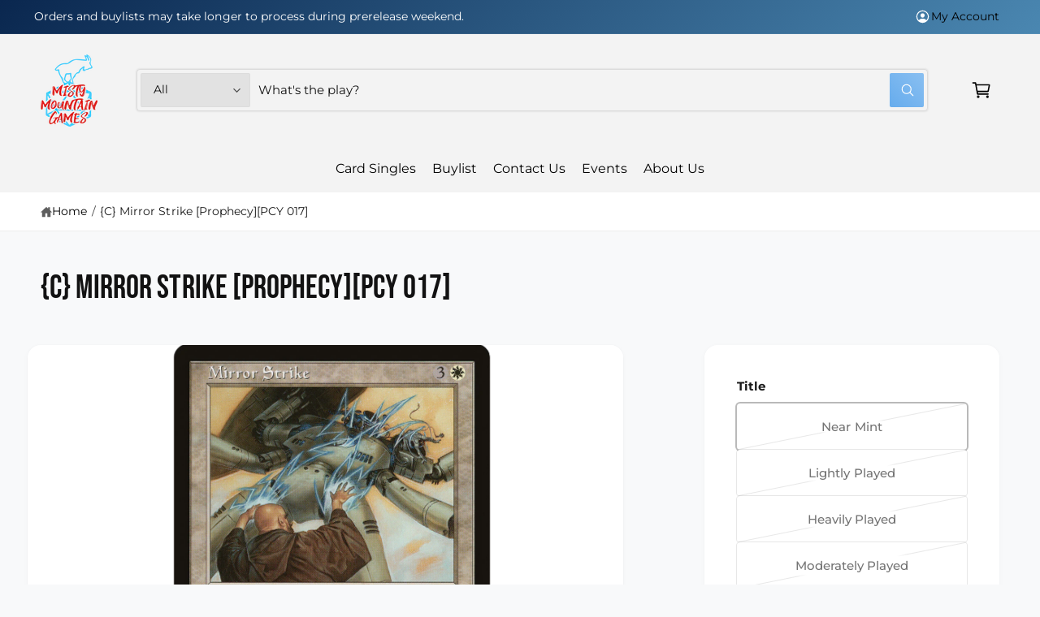

--- FILE ---
content_type: text/html; charset=utf-8
request_url: https://www.mistymountaingames.com/products/mtg-mirror-strikeprophecy
body_size: 45747
content:
<!doctype html>
<html class="no-js" lang="en">
  <head>
    <meta charset="utf-8">
    <meta http-equiv="X-UA-Compatible" content="IE=edge">
    <meta name="viewport" content="width=device-width,initial-scale=1">
    <meta name="theme-color" content="">
    <link href="//www.mistymountaingames.com/cdn/shop/t/21/assets/storepass.css?v=29389466154957252511761873925" rel="stylesheet" type="text/css" media="all" />
<link rel="canonical" href="https://www.mistymountaingames.com/products/mtg-mirror-strikeprophecy"><link rel="icon" type="image/png" href="//www.mistymountaingames.com/cdn/shop/files/android-chrome-512x512.png?crop=center&height=32&v=1758906009&width=32"><link rel="preconnect" href="https://fonts.shopifycdn.com" crossorigin><title>
      {C} Mirror Strike [Prophecy][PCY 017]
 &ndash; Misty Mountain Games</title>

    
      <meta name="description" content="Set: Prophecy Type: Instant Rarity: Uncommon Cost: {3}{W} All combat damage that would be dealt to you this turn by target unblocked creature is dealt to its controller instead. &quot;Enemies can be your weapons or your shields. Simply show them which they are.&quot; â€”*The Teachings of Zho*">
    

    

<meta property="og:site_name" content="Misty Mountain Games">
<meta property="og:url" content="https://www.mistymountaingames.com/products/mtg-mirror-strikeprophecy">
<meta property="og:title" content="{C} Mirror Strike [Prophecy][PCY 017]">
<meta property="og:type" content="product">
<meta property="og:description" content="Set: Prophecy Type: Instant Rarity: Uncommon Cost: {3}{W} All combat damage that would be dealt to you this turn by target unblocked creature is dealt to its controller instead. &quot;Enemies can be your weapons or your shields. Simply show them which they are.&quot; â€”*The Teachings of Zho*"><meta property="og:image" content="http://www.mistymountaingames.com/cdn/shop/files/148fbe36-b22d-44e6-9341-7f707baca49d.png?v=1752908523">
  <meta property="og:image:secure_url" content="https://www.mistymountaingames.com/cdn/shop/files/148fbe36-b22d-44e6-9341-7f707baca49d.png?v=1752908523">
  <meta property="og:image:width" content="745">
  <meta property="og:image:height" content="1040"><meta property="og:price:amount" content="0.36">
  <meta property="og:price:currency" content="USD"><meta name="twitter:site" content="@https://x.com/MistyMountainWI"><meta name="twitter:card" content="summary_large_image">
<meta name="twitter:title" content="{C} Mirror Strike [Prophecy][PCY 017]">
<meta name="twitter:description" content="Set: Prophecy Type: Instant Rarity: Uncommon Cost: {3}{W} All combat damage that would be dealt to you this turn by target unblocked creature is dealt to its controller instead. &quot;Enemies can be your weapons or your shields. Simply show them which they are.&quot; â€”*The Teachings of Zho*">

<meta name="theme:name" content="Ignite">
<meta name="theme:version" content="2.2.1">
<meta name="theme:preset" content="tech">


    <script src="//www.mistymountaingames.com/cdn/shop/t/21/assets/global.js?v=56689699441451552761761850073" defer="defer"></script><link rel="preload" href="//www.mistymountaingames.com/cdn/fonts/montserrat/montserrat_n4.81949fa0ac9fd2021e16436151e8eaa539321637.woff2" as="font" crossorigin fetchpriority="high" type="font/woff2"><link rel="preload" href="//www.mistymountaingames.com/cdn/fonts/bebas_neue/bebasneue_n4.135cdbcf397f167ca17d9c75224e0af26b4b4e55.woff2" as="font" crossorigin fetchpriority="high" type="font/woff2"><script>window.performance && window.performance.mark && window.performance.mark('shopify.content_for_header.start');</script><meta name="google-site-verification" content="ZJadytSmJiGVh5HX8RbCuMZfx6-xwx6kqVR-eIUm1vM">
<meta id="shopify-digital-wallet" name="shopify-digital-wallet" content="/27503788168/digital_wallets/dialog">
<meta name="shopify-checkout-api-token" content="397821f77c843d3002061df18fe21a8c">
<link rel="alternate" type="application/json+oembed" href="https://www.mistymountaingames.com/products/mtg-mirror-strikeprophecy.oembed">
<script async="async" src="/checkouts/internal/preloads.js?locale=en-US"></script>
<script id="apple-pay-shop-capabilities" type="application/json">{"shopId":27503788168,"countryCode":"US","currencyCode":"USD","merchantCapabilities":["supports3DS"],"merchantId":"gid:\/\/shopify\/Shop\/27503788168","merchantName":"Misty Mountain Games","requiredBillingContactFields":["postalAddress","email"],"requiredShippingContactFields":["postalAddress","email"],"shippingType":"shipping","supportedNetworks":["visa","masterCard","amex","discover","elo","jcb"],"total":{"type":"pending","label":"Misty Mountain Games","amount":"1.00"},"shopifyPaymentsEnabled":true,"supportsSubscriptions":true}</script>
<script id="shopify-features" type="application/json">{"accessToken":"397821f77c843d3002061df18fe21a8c","betas":["rich-media-storefront-analytics"],"domain":"www.mistymountaingames.com","predictiveSearch":true,"shopId":27503788168,"locale":"en"}</script>
<script>var Shopify = Shopify || {};
Shopify.shop = "misty-mountain-games.myshopify.com";
Shopify.locale = "en";
Shopify.currency = {"active":"USD","rate":"1.0"};
Shopify.country = "US";
Shopify.theme = {"name":"Ignite Header Fixed","id":149497675949,"schema_name":"Ignite","schema_version":"2.2.1","theme_store_id":3027,"role":"main"};
Shopify.theme.handle = "null";
Shopify.theme.style = {"id":null,"handle":null};
Shopify.cdnHost = "www.mistymountaingames.com/cdn";
Shopify.routes = Shopify.routes || {};
Shopify.routes.root = "/";</script>
<script type="module">!function(o){(o.Shopify=o.Shopify||{}).modules=!0}(window);</script>
<script>!function(o){function n(){var o=[];function n(){o.push(Array.prototype.slice.apply(arguments))}return n.q=o,n}var t=o.Shopify=o.Shopify||{};t.loadFeatures=n(),t.autoloadFeatures=n()}(window);</script>
<script id="shop-js-analytics" type="application/json">{"pageType":"product"}</script>
<script defer="defer" async type="module" src="//www.mistymountaingames.com/cdn/shopifycloud/shop-js/modules/v2/client.init-shop-cart-sync_BdyHc3Nr.en.esm.js"></script>
<script defer="defer" async type="module" src="//www.mistymountaingames.com/cdn/shopifycloud/shop-js/modules/v2/chunk.common_Daul8nwZ.esm.js"></script>
<script type="module">
  await import("//www.mistymountaingames.com/cdn/shopifycloud/shop-js/modules/v2/client.init-shop-cart-sync_BdyHc3Nr.en.esm.js");
await import("//www.mistymountaingames.com/cdn/shopifycloud/shop-js/modules/v2/chunk.common_Daul8nwZ.esm.js");

  window.Shopify.SignInWithShop?.initShopCartSync?.({"fedCMEnabled":true,"windoidEnabled":true});

</script>
<script id="__st">var __st={"a":27503788168,"offset":-21600,"reqid":"e9ad6b73-3d2f-4151-ab78-aab8d1e169c6-1768988054","pageurl":"www.mistymountaingames.com\/products\/mtg-mirror-strikeprophecy","u":"fde4acbdf39e","p":"product","rtyp":"product","rid":4386450505864};</script>
<script>window.ShopifyPaypalV4VisibilityTracking = true;</script>
<script id="captcha-bootstrap">!function(){'use strict';const t='contact',e='account',n='new_comment',o=[[t,t],['blogs',n],['comments',n],[t,'customer']],c=[[e,'customer_login'],[e,'guest_login'],[e,'recover_customer_password'],[e,'create_customer']],r=t=>t.map((([t,e])=>`form[action*='/${t}']:not([data-nocaptcha='true']) input[name='form_type'][value='${e}']`)).join(','),a=t=>()=>t?[...document.querySelectorAll(t)].map((t=>t.form)):[];function s(){const t=[...o],e=r(t);return a(e)}const i='password',u='form_key',d=['recaptcha-v3-token','g-recaptcha-response','h-captcha-response',i],f=()=>{try{return window.sessionStorage}catch{return}},m='__shopify_v',_=t=>t.elements[u];function p(t,e,n=!1){try{const o=window.sessionStorage,c=JSON.parse(o.getItem(e)),{data:r}=function(t){const{data:e,action:n}=t;return t[m]||n?{data:e,action:n}:{data:t,action:n}}(c);for(const[e,n]of Object.entries(r))t.elements[e]&&(t.elements[e].value=n);n&&o.removeItem(e)}catch(o){console.error('form repopulation failed',{error:o})}}const l='form_type',E='cptcha';function T(t){t.dataset[E]=!0}const w=window,h=w.document,L='Shopify',v='ce_forms',y='captcha';let A=!1;((t,e)=>{const n=(g='f06e6c50-85a8-45c8-87d0-21a2b65856fe',I='https://cdn.shopify.com/shopifycloud/storefront-forms-hcaptcha/ce_storefront_forms_captcha_hcaptcha.v1.5.2.iife.js',D={infoText:'Protected by hCaptcha',privacyText:'Privacy',termsText:'Terms'},(t,e,n)=>{const o=w[L][v],c=o.bindForm;if(c)return c(t,g,e,D).then(n);var r;o.q.push([[t,g,e,D],n]),r=I,A||(h.body.append(Object.assign(h.createElement('script'),{id:'captcha-provider',async:!0,src:r})),A=!0)});var g,I,D;w[L]=w[L]||{},w[L][v]=w[L][v]||{},w[L][v].q=[],w[L][y]=w[L][y]||{},w[L][y].protect=function(t,e){n(t,void 0,e),T(t)},Object.freeze(w[L][y]),function(t,e,n,w,h,L){const[v,y,A,g]=function(t,e,n){const i=e?o:[],u=t?c:[],d=[...i,...u],f=r(d),m=r(i),_=r(d.filter((([t,e])=>n.includes(e))));return[a(f),a(m),a(_),s()]}(w,h,L),I=t=>{const e=t.target;return e instanceof HTMLFormElement?e:e&&e.form},D=t=>v().includes(t);t.addEventListener('submit',(t=>{const e=I(t);if(!e)return;const n=D(e)&&!e.dataset.hcaptchaBound&&!e.dataset.recaptchaBound,o=_(e),c=g().includes(e)&&(!o||!o.value);(n||c)&&t.preventDefault(),c&&!n&&(function(t){try{if(!f())return;!function(t){const e=f();if(!e)return;const n=_(t);if(!n)return;const o=n.value;o&&e.removeItem(o)}(t);const e=Array.from(Array(32),(()=>Math.random().toString(36)[2])).join('');!function(t,e){_(t)||t.append(Object.assign(document.createElement('input'),{type:'hidden',name:u})),t.elements[u].value=e}(t,e),function(t,e){const n=f();if(!n)return;const o=[...t.querySelectorAll(`input[type='${i}']`)].map((({name:t})=>t)),c=[...d,...o],r={};for(const[a,s]of new FormData(t).entries())c.includes(a)||(r[a]=s);n.setItem(e,JSON.stringify({[m]:1,action:t.action,data:r}))}(t,e)}catch(e){console.error('failed to persist form',e)}}(e),e.submit())}));const S=(t,e)=>{t&&!t.dataset[E]&&(n(t,e.some((e=>e===t))),T(t))};for(const o of['focusin','change'])t.addEventListener(o,(t=>{const e=I(t);D(e)&&S(e,y())}));const B=e.get('form_key'),M=e.get(l),P=B&&M;t.addEventListener('DOMContentLoaded',(()=>{const t=y();if(P)for(const e of t)e.elements[l].value===M&&p(e,B);[...new Set([...A(),...v().filter((t=>'true'===t.dataset.shopifyCaptcha))])].forEach((e=>S(e,t)))}))}(h,new URLSearchParams(w.location.search),n,t,e,['guest_login'])})(!0,!0)}();</script>
<script integrity="sha256-4kQ18oKyAcykRKYeNunJcIwy7WH5gtpwJnB7kiuLZ1E=" data-source-attribution="shopify.loadfeatures" defer="defer" src="//www.mistymountaingames.com/cdn/shopifycloud/storefront/assets/storefront/load_feature-a0a9edcb.js" crossorigin="anonymous"></script>
<script data-source-attribution="shopify.dynamic_checkout.dynamic.init">var Shopify=Shopify||{};Shopify.PaymentButton=Shopify.PaymentButton||{isStorefrontPortableWallets:!0,init:function(){window.Shopify.PaymentButton.init=function(){};var t=document.createElement("script");t.src="https://www.mistymountaingames.com/cdn/shopifycloud/portable-wallets/latest/portable-wallets.en.js",t.type="module",document.head.appendChild(t)}};
</script>
<script data-source-attribution="shopify.dynamic_checkout.buyer_consent">
  function portableWalletsHideBuyerConsent(e){var t=document.getElementById("shopify-buyer-consent"),n=document.getElementById("shopify-subscription-policy-button");t&&n&&(t.classList.add("hidden"),t.setAttribute("aria-hidden","true"),n.removeEventListener("click",e))}function portableWalletsShowBuyerConsent(e){var t=document.getElementById("shopify-buyer-consent"),n=document.getElementById("shopify-subscription-policy-button");t&&n&&(t.classList.remove("hidden"),t.removeAttribute("aria-hidden"),n.addEventListener("click",e))}window.Shopify?.PaymentButton&&(window.Shopify.PaymentButton.hideBuyerConsent=portableWalletsHideBuyerConsent,window.Shopify.PaymentButton.showBuyerConsent=portableWalletsShowBuyerConsent);
</script>
<script>
  function portableWalletsCleanup(e){e&&e.src&&console.error("Failed to load portable wallets script "+e.src);var t=document.querySelectorAll("shopify-accelerated-checkout .shopify-payment-button__skeleton, shopify-accelerated-checkout-cart .wallet-cart-button__skeleton"),e=document.getElementById("shopify-buyer-consent");for(let e=0;e<t.length;e++)t[e].remove();e&&e.remove()}function portableWalletsNotLoadedAsModule(e){e instanceof ErrorEvent&&"string"==typeof e.message&&e.message.includes("import.meta")&&"string"==typeof e.filename&&e.filename.includes("portable-wallets")&&(window.removeEventListener("error",portableWalletsNotLoadedAsModule),window.Shopify.PaymentButton.failedToLoad=e,"loading"===document.readyState?document.addEventListener("DOMContentLoaded",window.Shopify.PaymentButton.init):window.Shopify.PaymentButton.init())}window.addEventListener("error",portableWalletsNotLoadedAsModule);
</script>

<script type="module" src="https://www.mistymountaingames.com/cdn/shopifycloud/portable-wallets/latest/portable-wallets.en.js" onError="portableWalletsCleanup(this)" crossorigin="anonymous"></script>
<script nomodule>
  document.addEventListener("DOMContentLoaded", portableWalletsCleanup);
</script>

<link id="shopify-accelerated-checkout-styles" rel="stylesheet" media="screen" href="https://www.mistymountaingames.com/cdn/shopifycloud/portable-wallets/latest/accelerated-checkout-backwards-compat.css" crossorigin="anonymous">
<style id="shopify-accelerated-checkout-cart">
        #shopify-buyer-consent {
  margin-top: 1em;
  display: inline-block;
  width: 100%;
}

#shopify-buyer-consent.hidden {
  display: none;
}

#shopify-subscription-policy-button {
  background: none;
  border: none;
  padding: 0;
  text-decoration: underline;
  font-size: inherit;
  cursor: pointer;
}

#shopify-subscription-policy-button::before {
  box-shadow: none;
}

      </style>
<script id="sections-script" data-sections="header,footer" defer="defer" src="//www.mistymountaingames.com/cdn/shop/t/21/compiled_assets/scripts.js?v=38825"></script>
<script>window.performance && window.performance.mark && window.performance.mark('shopify.content_for_header.end');</script>


    <style data-shopify>
      @font-face {
  font-family: Montserrat;
  font-weight: 400;
  font-style: normal;
  font-display: fallback;
  src: url("//www.mistymountaingames.com/cdn/fonts/montserrat/montserrat_n4.81949fa0ac9fd2021e16436151e8eaa539321637.woff2") format("woff2"),
       url("//www.mistymountaingames.com/cdn/fonts/montserrat/montserrat_n4.a6c632ca7b62da89c3594789ba828388aac693fe.woff") format("woff");
}

        @font-face {
  font-family: Montserrat;
  font-weight: 700;
  font-style: normal;
  font-display: fallback;
  src: url("//www.mistymountaingames.com/cdn/fonts/montserrat/montserrat_n7.3c434e22befd5c18a6b4afadb1e3d77c128c7939.woff2") format("woff2"),
       url("//www.mistymountaingames.com/cdn/fonts/montserrat/montserrat_n7.5d9fa6e2cae713c8fb539a9876489d86207fe957.woff") format("woff");
}

        @font-face {
  font-family: Montserrat;
  font-weight: 400;
  font-style: italic;
  font-display: fallback;
  src: url("//www.mistymountaingames.com/cdn/fonts/montserrat/montserrat_i4.5a4ea298b4789e064f62a29aafc18d41f09ae59b.woff2") format("woff2"),
       url("//www.mistymountaingames.com/cdn/fonts/montserrat/montserrat_i4.072b5869c5e0ed5b9d2021e4c2af132e16681ad2.woff") format("woff");
}

        @font-face {
  font-family: Montserrat;
  font-weight: 700;
  font-style: italic;
  font-display: fallback;
  src: url("//www.mistymountaingames.com/cdn/fonts/montserrat/montserrat_i7.a0d4a463df4f146567d871890ffb3c80408e7732.woff2") format("woff2"),
       url("//www.mistymountaingames.com/cdn/fonts/montserrat/montserrat_i7.f6ec9f2a0681acc6f8152c40921d2a4d2e1a2c78.woff") format("woff");
}

        @font-face {
  font-family: Montserrat;
  font-weight: 500;
  font-style: normal;
  font-display: fallback;
  src: url("//www.mistymountaingames.com/cdn/fonts/montserrat/montserrat_n5.07ef3781d9c78c8b93c98419da7ad4fbeebb6635.woff2") format("woff2"),
       url("//www.mistymountaingames.com/cdn/fonts/montserrat/montserrat_n5.adf9b4bd8b0e4f55a0b203cdd84512667e0d5e4d.woff") format("woff");
}

@font-face {
  font-family: "Bebas Neue";
  font-weight: 400;
  font-style: normal;
  font-display: fallback;
  src: url("//www.mistymountaingames.com/cdn/fonts/bebas_neue/bebasneue_n4.135cdbcf397f167ca17d9c75224e0af26b4b4e55.woff2") format("woff2"),
       url("//www.mistymountaingames.com/cdn/fonts/bebas_neue/bebasneue_n4.3288a6929ba3287812eb6a03e362ee0bf5be1e3d.woff") format("woff");
}

        
        
        
        

        :root,
        .color-scheme-1 {
          --color-background: 248,249,250;
          --color-background-accent: ,,;
        
          --gradient-background: #f8f9fa;
        

        

        --color-foreground: 18,18,18;
        --color-heading: 18,18,18;
        --color-background-contrast: 174,185,197;
        --color-shadow: 0, 0, 0;
        --color-button: 10,39,79;
        --color-button-alpha: 1.0;
        
          --color-button-gradient: none;
        
        --color-button-text: 255,255,255;
        --color-secondary-button: 248,249,250;
        --color-secondary-button-text: 10,39,79;
        --color-link: 26,90,179;
        --color-caption: 18,18,18;
        --color-badge-foreground: 18,18,18;
        --color-badge-background: 248,249,250;
        --color-badge-border: 18,18,18;
        --color-accent: 56,182,255;
        --payment-terms-background-color: rgb(248 249 250);

        
          --color-heading-gradient-background: none;
          --color-heading-gradient-background-clip: border-box;
          --color-heading-gradient-fill: currentColor;
        

        
          --color-accent-gradient-background: -webkit-linear-gradient(228deg, rgba(56, 182, 255, 1) 17%, rgba(28, 90, 175, 1) 68%, rgba(10, 39, 79, 1) 100%);
          --color-accent-gradient-background-clip: text;
          --color-accent-gradient-fill: transparent;
        
      }
      
        
        .color-scheme-2 {
          --color-background: 255,255,255;
          --color-background-accent: ,,;
        
          --gradient-background: #ffffff;
        

        

        --color-foreground: 25,25,25;
        --color-heading: 60,64,67;
        --color-background-contrast: 191,191,191;
        --color-shadow: 0, 0, 0;
        --color-button: 60,64,67;
        --color-button-alpha: 1.0;
        
          --color-button-gradient: none;
        
        --color-button-text: 243,243,243;
        --color-secondary-button: 255,255,255;
        --color-secondary-button-text: 60,64,67;
        --color-link: 25,103,210;
        --color-caption: 60,64,67;
        --color-badge-foreground: 25,25,25;
        --color-badge-background: 255,255,255;
        --color-badge-border: 25,25,25;
        --color-accent: 19,144,214;
        --payment-terms-background-color: rgb(255 255 255);

        
          --color-heading-gradient-background: none;
          --color-heading-gradient-background-clip: border-box;
          --color-heading-gradient-fill: currentColor;
        

        
          --color-accent-gradient-background: -webkit-linear-gradient(360deg, rgba(19, 144, 214, 1) 11%, rgba(26, 90, 179, 1) 84%);
          --color-accent-gradient-background-clip: text;
          --color-accent-gradient-fill: transparent;
        
      }
      
        
        .color-scheme-3 {
          --color-background: 18,18,18;
          --color-background-accent: ,,;
        
          --gradient-background: #121212;
        

        

        --color-foreground: 255,255,255;
        --color-heading: 255,255,255;
        --color-background-contrast: 146,146,146;
        --color-shadow: 0, 0, 0;
        --color-button: 255,255,255;
        --color-button-alpha: 1.0;
        
        --color-button-gradient: linear-gradient(305deg, rgba(42, 151, 211, 1), rgba(72, 171, 227, 1) 46%, rgba(119, 179, 245, 1) 91%);
        
        --color-button-text: 18,18,18;
        --color-secondary-button: 18,18,18;
        --color-secondary-button-text: 255,255,255;
        --color-link: 255,255,255;
        --color-caption: 255,255,255;
        --color-badge-foreground: 255,255,255;
        --color-badge-background: 18,18,18;
        --color-badge-border: 255,255,255;
        --color-accent: 220,43,255;
        --payment-terms-background-color: rgb(18 18 18);

        
          --color-heading-gradient-background: none;
          --color-heading-gradient-background-clip: border-box;
          --color-heading-gradient-fill: currentColor;
        

        
          --color-accent-gradient-background: -webkit-linear-gradient(0deg, rgba(100, 179, 255, 1) 3%, rgba(234, 145, 254, 1) 98%);
          --color-accent-gradient-background-clip: text;
          --color-accent-gradient-fill: transparent;
        
      }
      
        
        .color-scheme-4 {
          --color-background: 56,182,255;
          --color-background-accent: ,,;
        
          --gradient-background: linear-gradient(135deg, rgba(10, 39, 79, 1), rgba(107, 184, 227, 1) 100%);
        

        

        --color-foreground: 255,255,255;
        --color-heading: 255,255,255;
        --color-background-contrast: 0,116,184;
        --color-shadow: 0, 0, 0;
        --color-button: 255,255,255;
        --color-button-alpha: 1.0;
        
          --color-button-gradient: none;
        
        --color-button-text: 36,40,51;
        --color-secondary-button: 56,182,255;
        --color-secondary-button-text: 255,255,255;
        --color-link: 255,255,255;
        --color-caption: 255,255,255;
        --color-badge-foreground: 255,255,255;
        --color-badge-background: 56,182,255;
        --color-badge-border: 255,255,255;
        --color-accent: 10,39,79;
        --payment-terms-background-color: rgb(56 182 255);

        
          --color-heading-gradient-background: none;
          --color-heading-gradient-background-clip: border-box;
          --color-heading-gradient-fill: currentColor;
        

        
          --color-accent-gradient-background: none;
          --color-accent-gradient-background-clip: border-box;
          --color-accent-gradient-fill: currentColor;
        
      }
      
        
        .color-scheme-5 {
          --color-background: 56,182,255;
          --color-background-accent: ,,;
        
          --gradient-background: #38b6ff;
        

        

        --color-foreground: 255,255,255;
        --color-heading: 255,255,255;
        --color-background-contrast: 0,116,184;
        --color-shadow: 0, 0, 0;
        --color-button: 255,255,255;
        --color-button-alpha: 1.0;
        
          --color-button-gradient: none;
        
        --color-button-text: 0,0,0;
        --color-secondary-button: 56,182,255;
        --color-secondary-button-text: 255,255,255;
        --color-link: 255,255,255;
        --color-caption: 255,255,255;
        --color-badge-foreground: 255,255,255;
        --color-badge-background: 56,182,255;
        --color-badge-border: 255,255,255;
        --color-accent: 38,181,244;
        --payment-terms-background-color: rgb(56 182 255);

        
          --color-heading-gradient-background: none;
          --color-heading-gradient-background-clip: border-box;
          --color-heading-gradient-fill: currentColor;
        

        
          --color-accent-gradient-background: -webkit-linear-gradient(270deg, rgba(255, 228, 49, 1) 42%, rgba(249, 100, 32, 1) 100%);
          --color-accent-gradient-background-clip: text;
          --color-accent-gradient-fill: transparent;
        
      }
      
        
        .color-scheme-6 {
          --color-background: 248,248,248;
          --color-background-accent: ,,;
        
          --gradient-background: #f8f8f8;
        

        

        --color-foreground: 255,255,255;
        --color-heading: 255,255,255;
        --color-background-contrast: 184,184,184;
        --color-shadow: 0, 0, 0;
        --color-button: 10,39,79;
        --color-button-alpha: 1.0;
        
        --color-button-gradient: linear-gradient(228deg, rgba(10, 39, 79, 1), rgba(38, 181, 244, 1) 100%);
        
        --color-button-text: 38,181,244;
        --color-secondary-button: 248,248,248;
        --color-secondary-button-text: 255,255,255;
        --color-link: 255,255,255;
        --color-caption: 255,255,255;
        --color-badge-foreground: 255,255,255;
        --color-badge-background: 248,248,248;
        --color-badge-border: 255,255,255;
        --color-accent: 38,181,244;
        --payment-terms-background-color: rgb(248 248 248);

        
          --color-heading-gradient-background: none;
          --color-heading-gradient-background-clip: border-box;
          --color-heading-gradient-fill: currentColor;
        

        
          --color-accent-gradient-background: -webkit-linear-gradient(310deg, rgba(10, 39, 79, 1) 4%, rgba(38, 181, 244, 1) 97%);
          --color-accent-gradient-background-clip: text;
          --color-accent-gradient-fill: transparent;
        
      }
      
        
        .color-scheme-7 {
          --color-background: 218,20,20;
          --color-background-accent: ,,;
        
          --gradient-background: linear-gradient(229deg, rgba(240, 69, 87, 1) 4%, rgba(221, 39, 57, 1) 100%);
        

        

        --color-foreground: 255,255,255;
        --color-heading: 255,255,255;
        --color-background-contrast: 101,9,9;
        --color-shadow: 0, 0, 0;
        --color-button: 255,255,255;
        --color-button-alpha: 1.0;
        
          --color-button-gradient: none;
        
        --color-button-text: 18,18,18;
        --color-secondary-button: 218,20,20;
        --color-secondary-button-text: 255,255,255;
        --color-link: 255,255,255;
        --color-caption: 255,255,255;
        --color-badge-foreground: 255,255,255;
        --color-badge-background: 218,20,20;
        --color-badge-border: 255,255,255;
        --color-accent: 220,43,255;
        --payment-terms-background-color: rgb(218 20 20);

        
          --color-heading-gradient-background: none;
          --color-heading-gradient-background-clip: border-box;
          --color-heading-gradient-fill: currentColor;
        

        
          --color-accent-gradient-background: none;
          --color-accent-gradient-background-clip: border-box;
          --color-accent-gradient-fill: currentColor;
        
      }
      
        
        .color-scheme-8 {
          --color-background: 243,243,243;
          --color-background-accent: ,,;
        
          --gradient-background: #f3f3f3;
        

        

        --color-foreground: 18,18,18;
        --color-heading: 18,18,18;
        --color-background-contrast: 179,179,179;
        --color-shadow: 0, 0, 0;
        --color-button: 102,172,237;
        --color-button-alpha: 1.0;
        
        --color-button-gradient: linear-gradient(225deg, rgba(137, 191, 241, 1), rgba(102, 172, 237, 1) 100%);
        
        --color-button-text: 255,255,255;
        --color-secondary-button: 243,243,243;
        --color-secondary-button-text: 167,202,226;
        --color-link: 28,112,190;
        --color-caption: 18,18,18;
        --color-badge-foreground: 18,18,18;
        --color-badge-background: 243,243,243;
        --color-badge-border: 18,18,18;
        --color-accent: 106,172,234;
        --payment-terms-background-color: rgb(243 243 243);

        
          --color-heading-gradient-background: none;
          --color-heading-gradient-background-clip: border-box;
          --color-heading-gradient-fill: currentColor;
        

        
          --color-accent-gradient-background: -webkit-radial-gradient(rgba(106, 172, 234, 1), rgba(37, 115, 190, 1) 88%);
          --color-accent-gradient-background-clip: text;
          --color-accent-gradient-fill: transparent;
        
      }
      
        
        .color-scheme-9 {
          --color-background: 247,247,249;
          --color-background-accent: ,,;
        
          --gradient-background: #f7f7f9;
        

        

        --color-foreground: 18,18,18;
        --color-heading: 18,18,18;
        --color-background-contrast: 174,174,194;
        --color-shadow: 0, 0, 0;
        --color-button: 28,112,190;
        --color-button-alpha: 1.0;
        
        --color-button-gradient: linear-gradient(46deg, rgba(63, 136, 206, 1) 13%, rgba(117, 175, 231, 1) 86%);
        
        --color-button-text: 243,243,243;
        --color-secondary-button: 247,247,249;
        --color-secondary-button-text: 28,112,190;
        --color-link: 28,112,190;
        --color-caption: 18,18,18;
        --color-badge-foreground: 18,18,18;
        --color-badge-background: 247,247,249;
        --color-badge-border: 18,18,18;
        --color-accent: 106,172,234;
        --payment-terms-background-color: rgb(247 247 249);

        
          --color-heading-gradient-background: none;
          --color-heading-gradient-background-clip: border-box;
          --color-heading-gradient-fill: currentColor;
        

        
          --color-accent-gradient-background: -webkit-radial-gradient(rgba(106, 172, 234, 1), rgba(37, 115, 190, 1) 88%);
          --color-accent-gradient-background-clip: text;
          --color-accent-gradient-fill: transparent;
        
      }
      
        
        .color-scheme-10 {
          --color-background: 29,31,30;
          --color-background-accent: ,,;
        
          --gradient-background: linear-gradient(0deg, rgba(24, 26, 26, 1) 4%, rgba(30, 33, 33, 1) 100%);
        

        

        --color-foreground: 255,255,255;
        --color-heading: 255,255,255;
        --color-background-contrast: 41,44,43;
        --color-shadow: 0, 0, 0;
        --color-button: 255,255,255;
        --color-button-alpha: 1.0;
        
          --color-button-gradient: none;
        
        --color-button-text: 38,181,244;
        --color-secondary-button: 29,31,30;
        --color-secondary-button-text: 255,255,255;
        --color-link: 38,181,244;
        --color-caption: 255,255,255;
        --color-badge-foreground: 255,255,255;
        --color-badge-background: 29,31,30;
        --color-badge-border: 255,255,255;
        --color-accent: 56,182,255;
        --payment-terms-background-color: rgb(29 31 30);

        
          --color-heading-gradient-background: none;
          --color-heading-gradient-background-clip: border-box;
          --color-heading-gradient-fill: currentColor;
        

        
          --color-accent-gradient-background: -webkit-linear-gradient(0deg, rgba(38, 181, 244, 1) 3%, rgba(10, 39, 79, 1) 98%);
          --color-accent-gradient-background-clip: text;
          --color-accent-gradient-fill: transparent;
        
      }
      
        
        .color-scheme-11 {
          --color-background: 247,247,249;
          --color-background-accent: ,,;
        
          --gradient-background: #f7f7f9;
        

        

        --color-foreground: 38,181,244;
        --color-heading: 255,255,255;
        --color-background-contrast: 174,174,194;
        --color-shadow: 0, 0, 0;
        --color-button: 0,0,0;
        --color-button-alpha: 0.0;
        
        --color-button-gradient: linear-gradient(138deg, rgba(218, 82, 82, 0.93) 4%, rgba(214, 67, 67, 0.85) 100%);
        
        --color-button-text: 255,255,255;
        --color-secondary-button: 247,247,249;
        --color-secondary-button-text: 10,39,79;
        --color-link: 38,181,244;
        --color-caption: 255,255,255;
        --color-badge-foreground: 38,181,244;
        --color-badge-background: 247,247,249;
        --color-badge-border: 38,181,244;
        --color-accent: 234,145,254;
        --payment-terms-background-color: rgb(247 247 249);

        
          --color-heading-gradient-background: none;
          --color-heading-gradient-background-clip: border-box;
          --color-heading-gradient-fill: currentColor;
        

        
          --color-accent-gradient-background: none;
          --color-accent-gradient-background-clip: border-box;
          --color-accent-gradient-fill: currentColor;
        
      }
      
        
        .color-scheme-12 {
          --color-background: 247,245,239;
          --color-background-accent: ,,;
        
          --gradient-background: #f7f5ef;
        

        

        --color-foreground: 89,89,81;
        --color-heading: 18,18,18;
        --color-background-contrast: 205,192,154;
        --color-shadow: 0, 0, 0;
        --color-button: 18,18,18;
        --color-button-alpha: 1.0;
        
          --color-button-gradient: none;
        
        --color-button-text: 255,255,255;
        --color-secondary-button: 247,245,239;
        --color-secondary-button-text: 18,18,18;
        --color-link: 13,82,177;
        --color-caption: 18,18,18;
        --color-badge-foreground: 89,89,81;
        --color-badge-background: 247,245,239;
        --color-badge-border: 89,89,81;
        --color-accent: 220,43,255;
        --payment-terms-background-color: rgb(247 245 239);

        
          --color-heading-gradient-background: none;
          --color-heading-gradient-background-clip: border-box;
          --color-heading-gradient-fill: currentColor;
        

        
          --color-accent-gradient-background: -webkit-linear-gradient(139deg, rgba(251, 51, 166, 1), rgba(127, 72, 176, 1) 50%, rgba(48, 145, 211, 1) 100%);
          --color-accent-gradient-background-clip: text;
          --color-accent-gradient-fill: transparent;
        
      }
      
        
        .color-scheme-13 {
          --color-background: 30,30,30;
          --color-background-accent: ,,;
        
          --gradient-background: linear-gradient(228deg, rgba(56, 182, 255, 1), rgba(10, 39, 79, 1) 100%);
        

        

        --color-foreground: 255,255,255;
        --color-heading: 255,255,255;
        --color-background-contrast: 43,43,43;
        --color-shadow: 0, 0, 0;
        --color-button: 42,151,211;
        --color-button-alpha: 1.0;
        
        --color-button-gradient: linear-gradient(305deg, rgba(42, 151, 211, 1), rgba(72, 171, 227, 1) 46%, rgba(119, 179, 245, 1) 91%);
        
        --color-button-text: 255,255,255;
        --color-secondary-button: 30,30,30;
        --color-secondary-button-text: 255,255,255;
        --color-link: 255,255,255;
        --color-caption: 255,255,255;
        --color-badge-foreground: 255,255,255;
        --color-badge-background: 30,30,30;
        --color-badge-border: 255,255,255;
        --color-accent: 10,39,79;
        --payment-terms-background-color: rgb(30 30 30);

        
          --color-heading-gradient-background: none;
          --color-heading-gradient-background-clip: border-box;
          --color-heading-gradient-fill: currentColor;
        

        
          --color-accent-gradient-background: -webkit-linear-gradient(0deg, rgba(100, 179, 255, 1) 3%, rgba(10, 39, 79, 1) 98%);
          --color-accent-gradient-background-clip: text;
          --color-accent-gradient-fill: transparent;
        
      }
      

      

      body, .color-scheme-1, .color-scheme-2, .color-scheme-3, .color-scheme-4, .color-scheme-5, .color-scheme-6, .color-scheme-7, .color-scheme-8, .color-scheme-9, .color-scheme-10, .color-scheme-11, .color-scheme-12, .color-scheme-13 {
        color: rgb(var(--color-foreground));
        background-color: rgb(var(--color-background));
      }

      :root {
        --font-body-family: Montserrat, sans-serif;
        --font-body-style: normal;
        --font-body-weight: 400;
        --font-body-weight-bold: 700;
        --font-body-letter-spacing: 0.001em;

        --font-heading-family: "Bebas Neue", sans-serif;
        --font-heading-style: normal;
        --font-heading-weight: 400;

        

        --font-button-font-weight: bold;
        --font-button-case: uppercase;
        --font-button-icon-offset: -0.1rem;
        --font-button-letter-spacing: -0.015em;
        --font-button-text-size: 1.3rem;

        --font-body-scale: 1.0;
        --font-heading-scale: 1.0;
        --font-heading-case: none;
        --font-heading-letter-spacing: 0.001em;

        --media-padding: px;
        --media-border-opacity: 0.0;
        --media-border-width: 0px;
        --media-radius: 16px;
        --media-shadow-opacity: 0.0;
        --media-shadow-horizontal-offset: 0px;
        --media-shadow-vertical-offset: 0px;
        --media-shadow-blur-radius: 0px;
        --media-shadow-visible: 0;

        --page-width: 136rem;
        --px-mobile: 2rem;
        --page-width-margin: 0rem;

        --product-card-image-padding: 0.8rem;
        --product-card-image-scale: 1.0;
        --product-card-corner-radius: 0.8rem;
        --product-card-text-alignment: left;
        --product-card-border-width: 0.0rem;
        --product-card-border-opacity: 0.0;
        --product-card-shadow-opacity: 0.0;
        --product-card-shadow-visible: 0;
        --product-card-shadow-horizontal-offset: 0.0rem;
        --product-card-shadow-vertical-offset: 0.0rem;
        --product-card-shadow-blur-radius: 0.0rem;
        --product-card-star-color: 245,225,33;
        --product-card-icon-width: 32px;

        --inventory-stock-low-color: 199,44,45;
        --inventory-stock-normal-color: 38,181,244;
        --inventory-stock-continue-color: 38,181,244;
        --inventory-stock-out-color: 91,91,91;

        
          --product-card-price-color: 234,7,7;
        

        

        --collection-card-image-padding: 0.0rem;
        --collection-card-corner-radius: 0.0rem;
        --collection-card-image-scale: 1.0;
        --collection-card-text-alignment: center;
        --collection-card-border-width: 0.0rem;
        --collection-card-border-opacity: 0.0;
        --collection-card-shadow-opacity: 0.0;
        --collection-card-shadow-visible: 0;
        --collection-card-shadow-horizontal-offset: 0.0rem;
        --collection-card-shadow-vertical-offset: 0.0rem;
        --collection-card-shadow-blur-radius: 0.0rem;
        --collection-card-image-background: 255,255,255,1.0;

        --blog-card-image-padding: 0.0rem;
        --blog-card-corner-radius: 0.8rem;
        --blog-card-border-width: 0.0rem;
        --blog-card-border-opacity: 0.0;
        --blog-card-shadow-opacity: 0.0;
        --blog-card-shadow-visible: 0;
        --blog-card-shadow-horizontal-offset: 0.0rem;
        --blog-card-shadow-vertical-offset: 0.0rem;
        --blog-card-shadow-blur-radius: 0.0rem;
        --blog-card-image-background: 255,255,255,1.0;

        

        --badge-text-size: 1.2rem;
        --badge-text-weight: bold;
        --badge-border-width: 1px;
        --badge-border-style: solid;

        --badge-sold-out-foreground: 255 255 255 / 1.0;
        --badge-sold-out-border: 0 0 0 / 0.0;
        --badge-sold-out-background: linear-gradient(127deg, rgba(13, 13, 13, 0.8) 11%, rgba(49, 49, 49, 0.8) 78%);
        
        --badge-custom-foreground: 255 255 255 / 1.0;
        --badge-custom-border: 0 0 0 / 0.0;
        --badge-custom-background: linear-gradient(145deg, rgba(42, 156, 44, 1) 20%, rgba(42, 156, 44, 0.76) 82%);
        
        
        --badge-preorder-foreground: 21 118 49 / 1.0;
        --badge-preorder-border: 255 255 255 / 1.0;
        --badge-preorder-background: linear-gradient(137deg, rgba(234, 234, 234, 0.62), rgba(241, 241, 241, 0.27) 100%);
        
        
        --badge-bulk-foreground: 7 75 124 / 1.0;
        --badge-bulk-border: 209 224 241 / 1.0;
        --badge-bulk-background: #ECF5FC;
        
        
        --badge-new-foreground: 255 255 255 / 1.0;
        --badge-new-border: 0 0 0 / 0.0;
        --badge-new-background: linear-gradient(129deg, rgba(33, 119, 179, 0.8), rgba(61, 157, 222, 0.8) 100%);
        
        
        --badge-sale-foreground: 255 255 255 / 1.0;
        --badge-sale-border: 0 0 0 / 0.0;
        --badge-sale-background: linear-gradient(144deg, rgba(244, 43, 65, 0.8), rgba(218, 50, 67, 0.8) 97%, rgba(247, 23, 23, 0.8) 97.482%);
        

        --popup-border-width: 1px;
        --popup-border-opacity: 0.08;
        --popup-corner-radius: 12px;
        --promo-corner-radius: 6px;
        --popup-shadow-opacity: 0.15;
        --popup-shadow-horizontal-offset: 0px;
        --popup-shadow-vertical-offset: 0px;
        --popup-shadow-blur-radius: 5px;

        --drawer-border-width: px;
        --drawer-border-opacity: 0.0;
        --drawer-shadow-opacity: 0.0;
        --drawer-shadow-horizontal-offset: px;
        --drawer-shadow-vertical-offset: px;
        --drawer-shadow-blur-radius: px;

        --grid-desktop-vertical-spacing: 16px;
        --grid-desktop-horizontal-spacing: 16px;
        --grid-desktop-horizontal-spacing-initial: 16px;
        --grid-mobile-vertical-spacing: calc(var(--px-mobile) * 0.8);
        --grid-mobile-horizontal-spacing: calc(var(--px-mobile) * 0.8);

        --text-boxes-radius: 16px;
        --text-boxes-border-opacity: 0.0;
        --text-boxes-border-width: 0px;
        --text-boxes-shadow-opacity: 0.0;
        --text-boxes-shadow-visible: 0;
        --text-boxes-shadow-horizontal-offset: 0px;
        --text-boxes-shadow-vertical-offset: 0px;
        --text-boxes-shadow-blur-radius: 0px;

        --buttons-radius: 4px;
        --buttons-radius-outset: 5px;
        --buttons-border-width: 1px;
        --buttons-border-opacity: 1.0;
        --buttons-shadow-opacity: 0.0;
        --buttons-shadow-visible: 0;
        --buttons-shadow-horizontal-offset: 0px;
        --buttons-shadow-vertical-offset: 0px;
        --buttons-shadow-blur-radius: 0px;
        --buttons-border-offset: 0.3px;

        --inputs-radius: 4px;
        --inputs-border-width: 1px;
        --inputs-border-opacity: 0.35;
        --inputs-shadow-opacity: 0.0;
        --inputs-shadow-horizontal-offset: 0px;
        --inputs-margin-offset: 0px;
        --inputs-shadow-vertical-offset: 0px;
        --inputs-shadow-blur-radius: 0px;
        --inputs-radius-outset: 5px;

        --variant-pills-radius: 4px;
        --variant-pills-border-width: 1px;
        --variant-pills-border-opacity: 0.35;
        --variant-pills-shadow-opacity: 0.0;
        --variant-pills-shadow-horizontal-offset: 0px;
        --variant-pills-shadow-vertical-offset: 0px;
        --variant-pills-shadow-blur-radius: 0px;

        --color-overlay: #010101;

        
        --spacing-section: 42px;

        --breadcrumb-padding: 1.3rem;
        --panel-corner-radius: 6px;
        --controls-corner-radius: 40px;
        --pagination-border-width: 0.1rem;
        --swatch-input--border-radius: 50%;
        --spacer-thickness: 3px;
        --easter-egg-let-it-snow: url(//www.mistymountaingames.com/cdn/shop/t/21/assets/snow.webp?v=160252599929562084641761850073);
      }

      *,
      *::before,
      *::after {
        box-sizing: inherit;
        -webkit-font-smoothing: antialiased;
      }

      html {
        box-sizing: border-box;
        font-size: calc(var(--font-body-scale) * 62.5%);
        height: 100%;
        -moz-osx-font-smoothing: grayscale;
        -webkit-text-size-adjust: 100%;
      }

      body {
        min-height: 100%;
        margin: 0;
        font-size: 1.5rem;
        overflow-wrap: break-word;
        word-break: break-word;
        letter-spacing: var(--font-body-letter-spacing);
        line-height: calc(1 + 0.8 / var(--font-body-scale));
        font-family: var(--font-body-family);
        font-style: var(--font-body-style);
        font-weight: var(--font-body-weight);
        overflow-x: hidden;
        padding-right: var(--temp-scrollbar-width, 0px);
      }

      .page-is-loading .hidden-during-load {
        visibility: hidden;
      }

      @media screen and (min-width: 750px) {
        :root {
          --spacing-section: 60px;
        }

        body {
          font-size: 1.55rem;
        }

        
          .gradient {
            background-attachment: fixed !important;
          }
        
      }

      @media screen and (min-width: 1100px) {
        body {
          font-size: 1.6rem;
        }
      }
    </style>

    <link href="//www.mistymountaingames.com/cdn/shop/t/21/assets/base.css?v=10733577937330580311761850073" rel="stylesheet" type="text/css" media="all" />
<link rel="stylesheet" href="//www.mistymountaingames.com/cdn/shop/t/21/assets/standard.css?v=50281092319321182681761850073" media="print" onload="this.media='all'"><link rel="stylesheet" href="//www.mistymountaingames.com/cdn/shop/t/21/assets/component-predictive-search.css?v=7370603041425431871761850073" media="print" onload="this.media='all'"><script>
      document.documentElement.className = document.documentElement.className.replace('no-js', 'js');
      if (Shopify.designMode) {
        document.documentElement.classList.add('shopify-design-mode');
      }

      // Hide JS-hidden elements
      let closedElements = JSON.parse(localStorage.getItem('theme-closed-elements'));
      if (closedElements) {
        let style = document.createElement('style');
        document.head.appendChild(style);

        closedElements.forEach(id => {
          if (id) {
            style.sheet.insertRule(`#${id} { display: none; }`, style.sheet.cssRules.length);
          }
        });
      }

      // Write the time of day
      (function () {
        const hour = new Date().getHours();
        const html = document.documentElement;

        if (hour >= 5 && hour < 12) {
          html.classList.add('its-morning');
        } else if (hour >= 12 && hour < 17) {
          html.classList.add('its-afternoon');
        } else if (hour >= 17 && hour < 21) {
          html.classList.add('its-evening');
        } else {
          html.classList.add('its-night');
        }
      })();
    </script>

    <lazy-script data-watch-element="product-card,.section-product-compare,.section-recently-viewed,product-form,variant-selects,.sticky-cta" src="//www.mistymountaingames.com/cdn/shop/t/21/assets/product-form.js?v=70087826341584989871761850073" defer="defer"></lazy-script><link rel="stylesheet" href="//www.mistymountaingames.com/cdn/shop/t/21/assets/component-popup.css?v=44195747194409535751761850073" media="print" onload="this.media='all'">
        <link rel="stylesheet" href="//www.mistymountaingames.com/cdn/shop/t/21/assets/quick-add.css?v=178606137454333887041761850073" media="print" onload="this.media='all'"><lazy-script data-watch-element="product-card,.section-product-compare,.section-recently-viewed" src="//www.mistymountaingames.com/cdn/shop/t/21/assets/quick-add.js?v=159912876816449980751761850073" defer="defer"></lazy-script><!--<script src="https://unpkg.com/react@18/umd/react.production.min.js"></script>
    <script src="https://unpkg.com/react-dom@18/umd/react-dom.production.min.js"></script>-->
    <script src="https://cdnjs.cloudflare.com/ajax/libs/react/18.2.0/umd/react.production.min.js"></script>
    <script src="https://cdnjs.cloudflare.com/ajax/libs/react-dom/18.2.0/umd/react-dom.production.min.js"></script>
    <script src="https://code.jquery.com/jquery-3.7.1.min.js" integrity="sha256-/JqT3SQfawRcv/BIHPThkBvs0OEvtFFmqPF/lYI/Cxo=" crossorigin="anonymous"></script>
    <script>function storePassId() { return 'y5U2HvqVZH' }</script>
  <link href="https://monorail-edge.shopifysvc.com" rel="dns-prefetch">
<script>(function(){if ("sendBeacon" in navigator && "performance" in window) {try {var session_token_from_headers = performance.getEntriesByType('navigation')[0].serverTiming.find(x => x.name == '_s').description;} catch {var session_token_from_headers = undefined;}var session_cookie_matches = document.cookie.match(/_shopify_s=([^;]*)/);var session_token_from_cookie = session_cookie_matches && session_cookie_matches.length === 2 ? session_cookie_matches[1] : "";var session_token = session_token_from_headers || session_token_from_cookie || "";function handle_abandonment_event(e) {var entries = performance.getEntries().filter(function(entry) {return /monorail-edge.shopifysvc.com/.test(entry.name);});if (!window.abandonment_tracked && entries.length === 0) {window.abandonment_tracked = true;var currentMs = Date.now();var navigation_start = performance.timing.navigationStart;var payload = {shop_id: 27503788168,url: window.location.href,navigation_start,duration: currentMs - navigation_start,session_token,page_type: "product"};window.navigator.sendBeacon("https://monorail-edge.shopifysvc.com/v1/produce", JSON.stringify({schema_id: "online_store_buyer_site_abandonment/1.1",payload: payload,metadata: {event_created_at_ms: currentMs,event_sent_at_ms: currentMs}}));}}window.addEventListener('pagehide', handle_abandonment_event);}}());</script>
<script id="web-pixels-manager-setup">(function e(e,d,r,n,o){if(void 0===o&&(o={}),!Boolean(null===(a=null===(i=window.Shopify)||void 0===i?void 0:i.analytics)||void 0===a?void 0:a.replayQueue)){var i,a;window.Shopify=window.Shopify||{};var t=window.Shopify;t.analytics=t.analytics||{};var s=t.analytics;s.replayQueue=[],s.publish=function(e,d,r){return s.replayQueue.push([e,d,r]),!0};try{self.performance.mark("wpm:start")}catch(e){}var l=function(){var e={modern:/Edge?\/(1{2}[4-9]|1[2-9]\d|[2-9]\d{2}|\d{4,})\.\d+(\.\d+|)|Firefox\/(1{2}[4-9]|1[2-9]\d|[2-9]\d{2}|\d{4,})\.\d+(\.\d+|)|Chrom(ium|e)\/(9{2}|\d{3,})\.\d+(\.\d+|)|(Maci|X1{2}).+ Version\/(15\.\d+|(1[6-9]|[2-9]\d|\d{3,})\.\d+)([,.]\d+|)( \(\w+\)|)( Mobile\/\w+|) Safari\/|Chrome.+OPR\/(9{2}|\d{3,})\.\d+\.\d+|(CPU[ +]OS|iPhone[ +]OS|CPU[ +]iPhone|CPU IPhone OS|CPU iPad OS)[ +]+(15[._]\d+|(1[6-9]|[2-9]\d|\d{3,})[._]\d+)([._]\d+|)|Android:?[ /-](13[3-9]|1[4-9]\d|[2-9]\d{2}|\d{4,})(\.\d+|)(\.\d+|)|Android.+Firefox\/(13[5-9]|1[4-9]\d|[2-9]\d{2}|\d{4,})\.\d+(\.\d+|)|Android.+Chrom(ium|e)\/(13[3-9]|1[4-9]\d|[2-9]\d{2}|\d{4,})\.\d+(\.\d+|)|SamsungBrowser\/([2-9]\d|\d{3,})\.\d+/,legacy:/Edge?\/(1[6-9]|[2-9]\d|\d{3,})\.\d+(\.\d+|)|Firefox\/(5[4-9]|[6-9]\d|\d{3,})\.\d+(\.\d+|)|Chrom(ium|e)\/(5[1-9]|[6-9]\d|\d{3,})\.\d+(\.\d+|)([\d.]+$|.*Safari\/(?![\d.]+ Edge\/[\d.]+$))|(Maci|X1{2}).+ Version\/(10\.\d+|(1[1-9]|[2-9]\d|\d{3,})\.\d+)([,.]\d+|)( \(\w+\)|)( Mobile\/\w+|) Safari\/|Chrome.+OPR\/(3[89]|[4-9]\d|\d{3,})\.\d+\.\d+|(CPU[ +]OS|iPhone[ +]OS|CPU[ +]iPhone|CPU IPhone OS|CPU iPad OS)[ +]+(10[._]\d+|(1[1-9]|[2-9]\d|\d{3,})[._]\d+)([._]\d+|)|Android:?[ /-](13[3-9]|1[4-9]\d|[2-9]\d{2}|\d{4,})(\.\d+|)(\.\d+|)|Mobile Safari.+OPR\/([89]\d|\d{3,})\.\d+\.\d+|Android.+Firefox\/(13[5-9]|1[4-9]\d|[2-9]\d{2}|\d{4,})\.\d+(\.\d+|)|Android.+Chrom(ium|e)\/(13[3-9]|1[4-9]\d|[2-9]\d{2}|\d{4,})\.\d+(\.\d+|)|Android.+(UC? ?Browser|UCWEB|U3)[ /]?(15\.([5-9]|\d{2,})|(1[6-9]|[2-9]\d|\d{3,})\.\d+)\.\d+|SamsungBrowser\/(5\.\d+|([6-9]|\d{2,})\.\d+)|Android.+MQ{2}Browser\/(14(\.(9|\d{2,})|)|(1[5-9]|[2-9]\d|\d{3,})(\.\d+|))(\.\d+|)|K[Aa][Ii]OS\/(3\.\d+|([4-9]|\d{2,})\.\d+)(\.\d+|)/},d=e.modern,r=e.legacy,n=navigator.userAgent;return n.match(d)?"modern":n.match(r)?"legacy":"unknown"}(),u="modern"===l?"modern":"legacy",c=(null!=n?n:{modern:"",legacy:""})[u],f=function(e){return[e.baseUrl,"/wpm","/b",e.hashVersion,"modern"===e.buildTarget?"m":"l",".js"].join("")}({baseUrl:d,hashVersion:r,buildTarget:u}),m=function(e){var d=e.version,r=e.bundleTarget,n=e.surface,o=e.pageUrl,i=e.monorailEndpoint;return{emit:function(e){var a=e.status,t=e.errorMsg,s=(new Date).getTime(),l=JSON.stringify({metadata:{event_sent_at_ms:s},events:[{schema_id:"web_pixels_manager_load/3.1",payload:{version:d,bundle_target:r,page_url:o,status:a,surface:n,error_msg:t},metadata:{event_created_at_ms:s}}]});if(!i)return console&&console.warn&&console.warn("[Web Pixels Manager] No Monorail endpoint provided, skipping logging."),!1;try{return self.navigator.sendBeacon.bind(self.navigator)(i,l)}catch(e){}var u=new XMLHttpRequest;try{return u.open("POST",i,!0),u.setRequestHeader("Content-Type","text/plain"),u.send(l),!0}catch(e){return console&&console.warn&&console.warn("[Web Pixels Manager] Got an unhandled error while logging to Monorail."),!1}}}}({version:r,bundleTarget:l,surface:e.surface,pageUrl:self.location.href,monorailEndpoint:e.monorailEndpoint});try{o.browserTarget=l,function(e){var d=e.src,r=e.async,n=void 0===r||r,o=e.onload,i=e.onerror,a=e.sri,t=e.scriptDataAttributes,s=void 0===t?{}:t,l=document.createElement("script"),u=document.querySelector("head"),c=document.querySelector("body");if(l.async=n,l.src=d,a&&(l.integrity=a,l.crossOrigin="anonymous"),s)for(var f in s)if(Object.prototype.hasOwnProperty.call(s,f))try{l.dataset[f]=s[f]}catch(e){}if(o&&l.addEventListener("load",o),i&&l.addEventListener("error",i),u)u.appendChild(l);else{if(!c)throw new Error("Did not find a head or body element to append the script");c.appendChild(l)}}({src:f,async:!0,onload:function(){if(!function(){var e,d;return Boolean(null===(d=null===(e=window.Shopify)||void 0===e?void 0:e.analytics)||void 0===d?void 0:d.initialized)}()){var d=window.webPixelsManager.init(e)||void 0;if(d){var r=window.Shopify.analytics;r.replayQueue.forEach((function(e){var r=e[0],n=e[1],o=e[2];d.publishCustomEvent(r,n,o)})),r.replayQueue=[],r.publish=d.publishCustomEvent,r.visitor=d.visitor,r.initialized=!0}}},onerror:function(){return m.emit({status:"failed",errorMsg:"".concat(f," has failed to load")})},sri:function(e){var d=/^sha384-[A-Za-z0-9+/=]+$/;return"string"==typeof e&&d.test(e)}(c)?c:"",scriptDataAttributes:o}),m.emit({status:"loading"})}catch(e){m.emit({status:"failed",errorMsg:(null==e?void 0:e.message)||"Unknown error"})}}})({shopId: 27503788168,storefrontBaseUrl: "https://www.mistymountaingames.com",extensionsBaseUrl: "https://extensions.shopifycdn.com/cdn/shopifycloud/web-pixels-manager",monorailEndpoint: "https://monorail-edge.shopifysvc.com/unstable/produce_batch",surface: "storefront-renderer",enabledBetaFlags: ["2dca8a86"],webPixelsConfigList: [{"id":"579174573","configuration":"{\"config\":\"{\\\"pixel_id\\\":\\\"GT-NNZRLJC\\\",\\\"target_country\\\":\\\"US\\\",\\\"gtag_events\\\":[{\\\"type\\\":\\\"purchase\\\",\\\"action_label\\\":\\\"MC-79MG7CXQQG\\\"},{\\\"type\\\":\\\"page_view\\\",\\\"action_label\\\":\\\"MC-79MG7CXQQG\\\"},{\\\"type\\\":\\\"view_item\\\",\\\"action_label\\\":\\\"MC-79MG7CXQQG\\\"}],\\\"enable_monitoring_mode\\\":false}\"}","eventPayloadVersion":"v1","runtimeContext":"OPEN","scriptVersion":"b2a88bafab3e21179ed38636efcd8a93","type":"APP","apiClientId":1780363,"privacyPurposes":[],"dataSharingAdjustments":{"protectedCustomerApprovalScopes":["read_customer_address","read_customer_email","read_customer_name","read_customer_personal_data","read_customer_phone"]}},{"id":"shopify-app-pixel","configuration":"{}","eventPayloadVersion":"v1","runtimeContext":"STRICT","scriptVersion":"0450","apiClientId":"shopify-pixel","type":"APP","privacyPurposes":["ANALYTICS","MARKETING"]},{"id":"shopify-custom-pixel","eventPayloadVersion":"v1","runtimeContext":"LAX","scriptVersion":"0450","apiClientId":"shopify-pixel","type":"CUSTOM","privacyPurposes":["ANALYTICS","MARKETING"]}],isMerchantRequest: false,initData: {"shop":{"name":"Misty Mountain Games","paymentSettings":{"currencyCode":"USD"},"myshopifyDomain":"misty-mountain-games.myshopify.com","countryCode":"US","storefrontUrl":"https:\/\/www.mistymountaingames.com"},"customer":null,"cart":null,"checkout":null,"productVariants":[{"price":{"amount":0.75,"currencyCode":"USD"},"product":{"title":"{C} Mirror Strike [Prophecy][PCY 017]","vendor":"Prophecy","id":"4386450505864","untranslatedTitle":"{C} Mirror Strike [Prophecy][PCY 017]","url":"\/products\/mtg-mirror-strikeprophecy","type":"MTG Singles"},"id":"31370829430920","image":{"src":"\/\/www.mistymountaingames.com\/cdn\/shop\/files\/148fbe36-b22d-44e6-9341-7f707baca49d.png?v=1752908523"},"sku":"PCY-17-EN-NF-1","title":"Near Mint","untranslatedTitle":"Near Mint"},{"price":{"amount":0.59,"currencyCode":"USD"},"product":{"title":"{C} Mirror Strike [Prophecy][PCY 017]","vendor":"Prophecy","id":"4386450505864","untranslatedTitle":"{C} Mirror Strike [Prophecy][PCY 017]","url":"\/products\/mtg-mirror-strikeprophecy","type":"MTG Singles"},"id":"31370829594760","image":{"src":"\/\/www.mistymountaingames.com\/cdn\/shop\/files\/148fbe36-b22d-44e6-9341-7f707baca49d.png?v=1752908523"},"sku":"PCY-17-EN-NF-2","title":"Lightly Played","untranslatedTitle":"Lightly Played"},{"price":{"amount":0.42,"currencyCode":"USD"},"product":{"title":"{C} Mirror Strike [Prophecy][PCY 017]","vendor":"Prophecy","id":"4386450505864","untranslatedTitle":"{C} Mirror Strike [Prophecy][PCY 017]","url":"\/products\/mtg-mirror-strikeprophecy","type":"MTG Singles"},"id":"31370829889672","image":{"src":"\/\/www.mistymountaingames.com\/cdn\/shop\/files\/148fbe36-b22d-44e6-9341-7f707baca49d.png?v=1752908523"},"sku":"PCY-17-EN-NF-3","title":"Heavily Played","untranslatedTitle":"Heavily Played"},{"price":{"amount":0.61,"currencyCode":"USD"},"product":{"title":"{C} Mirror Strike [Prophecy][PCY 017]","vendor":"Prophecy","id":"4386450505864","untranslatedTitle":"{C} Mirror Strike [Prophecy][PCY 017]","url":"\/products\/mtg-mirror-strikeprophecy","type":"MTG Singles"},"id":"31370829758600","image":{"src":"\/\/www.mistymountaingames.com\/cdn\/shop\/files\/148fbe36-b22d-44e6-9341-7f707baca49d.png?v=1752908523"},"sku":"PCY-17-EN-NF-4","title":"Moderately Played","untranslatedTitle":"Moderately Played"},{"price":{"amount":0.36,"currencyCode":"USD"},"product":{"title":"{C} Mirror Strike [Prophecy][PCY 017]","vendor":"Prophecy","id":"4386450505864","untranslatedTitle":"{C} Mirror Strike [Prophecy][PCY 017]","url":"\/products\/mtg-mirror-strikeprophecy","type":"MTG Singles"},"id":"31370830119048","image":{"src":"\/\/www.mistymountaingames.com\/cdn\/shop\/files\/148fbe36-b22d-44e6-9341-7f707baca49d.png?v=1752908523"},"sku":"PCY-17-EN-NF-5","title":"Damaged","untranslatedTitle":"Damaged"},{"price":{"amount":16.25,"currencyCode":"USD"},"product":{"title":"{C} Mirror Strike [Prophecy][PCY 017]","vendor":"Prophecy","id":"4386450505864","untranslatedTitle":"{C} Mirror Strike [Prophecy][PCY 017]","url":"\/products\/mtg-mirror-strikeprophecy","type":"MTG Singles"},"id":"31370830348424","image":{"src":"\/\/www.mistymountaingames.com\/cdn\/shop\/files\/148fbe36-b22d-44e6-9341-7f707baca49d.png?v=1752908523"},"sku":"PCY-17-EN-FO-1","title":"Near Mint Foil","untranslatedTitle":"Near Mint Foil"},{"price":{"amount":8.02,"currencyCode":"USD"},"product":{"title":"{C} Mirror Strike [Prophecy][PCY 017]","vendor":"Prophecy","id":"4386450505864","untranslatedTitle":"{C} Mirror Strike [Prophecy][PCY 017]","url":"\/products\/mtg-mirror-strikeprophecy","type":"MTG Singles"},"id":"31370830512264","image":{"src":"\/\/www.mistymountaingames.com\/cdn\/shop\/files\/148fbe36-b22d-44e6-9341-7f707baca49d.png?v=1752908523"},"sku":"PCY-17-EN-FO-2","title":"Lightly Played Foil","untranslatedTitle":"Lightly Played Foil"},{"price":{"amount":5.36,"currencyCode":"USD"},"product":{"title":"{C} Mirror Strike [Prophecy][PCY 017]","vendor":"Prophecy","id":"4386450505864","untranslatedTitle":"{C} Mirror Strike [Prophecy][PCY 017]","url":"\/products\/mtg-mirror-strikeprophecy","type":"MTG Singles"},"id":"31370830905480","image":{"src":"\/\/www.mistymountaingames.com\/cdn\/shop\/files\/148fbe36-b22d-44e6-9341-7f707baca49d.png?v=1752908523"},"sku":"PCY-17-EN-FO-3","title":"Heavily Played Foil","untranslatedTitle":"Heavily Played Foil"},{"price":{"amount":5.9,"currencyCode":"USD"},"product":{"title":"{C} Mirror Strike [Prophecy][PCY 017]","vendor":"Prophecy","id":"4386450505864","untranslatedTitle":"{C} Mirror Strike [Prophecy][PCY 017]","url":"\/products\/mtg-mirror-strikeprophecy","type":"MTG Singles"},"id":"31370830708872","image":{"src":"\/\/www.mistymountaingames.com\/cdn\/shop\/files\/148fbe36-b22d-44e6-9341-7f707baca49d.png?v=1752908523"},"sku":"PCY-17-EN-FO-4","title":"Moderately Played Foil","untranslatedTitle":"Moderately Played Foil"},{"price":{"amount":4.88,"currencyCode":"USD"},"product":{"title":"{C} Mirror Strike [Prophecy][PCY 017]","vendor":"Prophecy","id":"4386450505864","untranslatedTitle":"{C} Mirror Strike [Prophecy][PCY 017]","url":"\/products\/mtg-mirror-strikeprophecy","type":"MTG Singles"},"id":"31370831167624","image":{"src":"\/\/www.mistymountaingames.com\/cdn\/shop\/files\/148fbe36-b22d-44e6-9341-7f707baca49d.png?v=1752908523"},"sku":"PCY-17-EN-FO-5","title":"Damaged Foil","untranslatedTitle":"Damaged Foil"}],"purchasingCompany":null},},"https://www.mistymountaingames.com/cdn","fcfee988w5aeb613cpc8e4bc33m6693e112",{"modern":"","legacy":""},{"shopId":"27503788168","storefrontBaseUrl":"https:\/\/www.mistymountaingames.com","extensionBaseUrl":"https:\/\/extensions.shopifycdn.com\/cdn\/shopifycloud\/web-pixels-manager","surface":"storefront-renderer","enabledBetaFlags":"[\"2dca8a86\"]","isMerchantRequest":"false","hashVersion":"fcfee988w5aeb613cpc8e4bc33m6693e112","publish":"custom","events":"[[\"page_viewed\",{}],[\"product_viewed\",{\"productVariant\":{\"price\":{\"amount\":0.75,\"currencyCode\":\"USD\"},\"product\":{\"title\":\"{C} Mirror Strike [Prophecy][PCY 017]\",\"vendor\":\"Prophecy\",\"id\":\"4386450505864\",\"untranslatedTitle\":\"{C} Mirror Strike [Prophecy][PCY 017]\",\"url\":\"\/products\/mtg-mirror-strikeprophecy\",\"type\":\"MTG Singles\"},\"id\":\"31370829430920\",\"image\":{\"src\":\"\/\/www.mistymountaingames.com\/cdn\/shop\/files\/148fbe36-b22d-44e6-9341-7f707baca49d.png?v=1752908523\"},\"sku\":\"PCY-17-EN-NF-1\",\"title\":\"Near Mint\",\"untranslatedTitle\":\"Near Mint\"}}]]"});</script><script>
  window.ShopifyAnalytics = window.ShopifyAnalytics || {};
  window.ShopifyAnalytics.meta = window.ShopifyAnalytics.meta || {};
  window.ShopifyAnalytics.meta.currency = 'USD';
  var meta = {"product":{"id":4386450505864,"gid":"gid:\/\/shopify\/Product\/4386450505864","vendor":"Prophecy","type":"MTG Singles","handle":"mtg-mirror-strikeprophecy","variants":[{"id":31370829430920,"price":75,"name":"{C} Mirror Strike [Prophecy][PCY 017] - Near Mint","public_title":"Near Mint","sku":"PCY-17-EN-NF-1"},{"id":31370829594760,"price":59,"name":"{C} Mirror Strike [Prophecy][PCY 017] - Lightly Played","public_title":"Lightly Played","sku":"PCY-17-EN-NF-2"},{"id":31370829889672,"price":42,"name":"{C} Mirror Strike [Prophecy][PCY 017] - Heavily Played","public_title":"Heavily Played","sku":"PCY-17-EN-NF-3"},{"id":31370829758600,"price":61,"name":"{C} Mirror Strike [Prophecy][PCY 017] - Moderately Played","public_title":"Moderately Played","sku":"PCY-17-EN-NF-4"},{"id":31370830119048,"price":36,"name":"{C} Mirror Strike [Prophecy][PCY 017] - Damaged","public_title":"Damaged","sku":"PCY-17-EN-NF-5"},{"id":31370830348424,"price":1625,"name":"{C} Mirror Strike [Prophecy][PCY 017] - Near Mint Foil","public_title":"Near Mint Foil","sku":"PCY-17-EN-FO-1"},{"id":31370830512264,"price":802,"name":"{C} Mirror Strike [Prophecy][PCY 017] - Lightly Played Foil","public_title":"Lightly Played Foil","sku":"PCY-17-EN-FO-2"},{"id":31370830905480,"price":536,"name":"{C} Mirror Strike [Prophecy][PCY 017] - Heavily Played Foil","public_title":"Heavily Played Foil","sku":"PCY-17-EN-FO-3"},{"id":31370830708872,"price":590,"name":"{C} Mirror Strike [Prophecy][PCY 017] - Moderately Played Foil","public_title":"Moderately Played Foil","sku":"PCY-17-EN-FO-4"},{"id":31370831167624,"price":488,"name":"{C} Mirror Strike [Prophecy][PCY 017] - Damaged Foil","public_title":"Damaged Foil","sku":"PCY-17-EN-FO-5"}],"remote":false},"page":{"pageType":"product","resourceType":"product","resourceId":4386450505864,"requestId":"e9ad6b73-3d2f-4151-ab78-aab8d1e169c6-1768988054"}};
  for (var attr in meta) {
    window.ShopifyAnalytics.meta[attr] = meta[attr];
  }
</script>
<script class="analytics">
  (function () {
    var customDocumentWrite = function(content) {
      var jquery = null;

      if (window.jQuery) {
        jquery = window.jQuery;
      } else if (window.Checkout && window.Checkout.$) {
        jquery = window.Checkout.$;
      }

      if (jquery) {
        jquery('body').append(content);
      }
    };

    var hasLoggedConversion = function(token) {
      if (token) {
        return document.cookie.indexOf('loggedConversion=' + token) !== -1;
      }
      return false;
    }

    var setCookieIfConversion = function(token) {
      if (token) {
        var twoMonthsFromNow = new Date(Date.now());
        twoMonthsFromNow.setMonth(twoMonthsFromNow.getMonth() + 2);

        document.cookie = 'loggedConversion=' + token + '; expires=' + twoMonthsFromNow;
      }
    }

    var trekkie = window.ShopifyAnalytics.lib = window.trekkie = window.trekkie || [];
    if (trekkie.integrations) {
      return;
    }
    trekkie.methods = [
      'identify',
      'page',
      'ready',
      'track',
      'trackForm',
      'trackLink'
    ];
    trekkie.factory = function(method) {
      return function() {
        var args = Array.prototype.slice.call(arguments);
        args.unshift(method);
        trekkie.push(args);
        return trekkie;
      };
    };
    for (var i = 0; i < trekkie.methods.length; i++) {
      var key = trekkie.methods[i];
      trekkie[key] = trekkie.factory(key);
    }
    trekkie.load = function(config) {
      trekkie.config = config || {};
      trekkie.config.initialDocumentCookie = document.cookie;
      var first = document.getElementsByTagName('script')[0];
      var script = document.createElement('script');
      script.type = 'text/javascript';
      script.onerror = function(e) {
        var scriptFallback = document.createElement('script');
        scriptFallback.type = 'text/javascript';
        scriptFallback.onerror = function(error) {
                var Monorail = {
      produce: function produce(monorailDomain, schemaId, payload) {
        var currentMs = new Date().getTime();
        var event = {
          schema_id: schemaId,
          payload: payload,
          metadata: {
            event_created_at_ms: currentMs,
            event_sent_at_ms: currentMs
          }
        };
        return Monorail.sendRequest("https://" + monorailDomain + "/v1/produce", JSON.stringify(event));
      },
      sendRequest: function sendRequest(endpointUrl, payload) {
        // Try the sendBeacon API
        if (window && window.navigator && typeof window.navigator.sendBeacon === 'function' && typeof window.Blob === 'function' && !Monorail.isIos12()) {
          var blobData = new window.Blob([payload], {
            type: 'text/plain'
          });

          if (window.navigator.sendBeacon(endpointUrl, blobData)) {
            return true;
          } // sendBeacon was not successful

        } // XHR beacon

        var xhr = new XMLHttpRequest();

        try {
          xhr.open('POST', endpointUrl);
          xhr.setRequestHeader('Content-Type', 'text/plain');
          xhr.send(payload);
        } catch (e) {
          console.log(e);
        }

        return false;
      },
      isIos12: function isIos12() {
        return window.navigator.userAgent.lastIndexOf('iPhone; CPU iPhone OS 12_') !== -1 || window.navigator.userAgent.lastIndexOf('iPad; CPU OS 12_') !== -1;
      }
    };
    Monorail.produce('monorail-edge.shopifysvc.com',
      'trekkie_storefront_load_errors/1.1',
      {shop_id: 27503788168,
      theme_id: 149497675949,
      app_name: "storefront",
      context_url: window.location.href,
      source_url: "//www.mistymountaingames.com/cdn/s/trekkie.storefront.cd680fe47e6c39ca5d5df5f0a32d569bc48c0f27.min.js"});

        };
        scriptFallback.async = true;
        scriptFallback.src = '//www.mistymountaingames.com/cdn/s/trekkie.storefront.cd680fe47e6c39ca5d5df5f0a32d569bc48c0f27.min.js';
        first.parentNode.insertBefore(scriptFallback, first);
      };
      script.async = true;
      script.src = '//www.mistymountaingames.com/cdn/s/trekkie.storefront.cd680fe47e6c39ca5d5df5f0a32d569bc48c0f27.min.js';
      first.parentNode.insertBefore(script, first);
    };
    trekkie.load(
      {"Trekkie":{"appName":"storefront","development":false,"defaultAttributes":{"shopId":27503788168,"isMerchantRequest":null,"themeId":149497675949,"themeCityHash":"15308353367128557","contentLanguage":"en","currency":"USD","eventMetadataId":"bd650c74-a1f2-4bd2-a007-82991c6c757f"},"isServerSideCookieWritingEnabled":true,"monorailRegion":"shop_domain","enabledBetaFlags":["65f19447"]},"Session Attribution":{},"S2S":{"facebookCapiEnabled":false,"source":"trekkie-storefront-renderer","apiClientId":580111}}
    );

    var loaded = false;
    trekkie.ready(function() {
      if (loaded) return;
      loaded = true;

      window.ShopifyAnalytics.lib = window.trekkie;

      var originalDocumentWrite = document.write;
      document.write = customDocumentWrite;
      try { window.ShopifyAnalytics.merchantGoogleAnalytics.call(this); } catch(error) {};
      document.write = originalDocumentWrite;

      window.ShopifyAnalytics.lib.page(null,{"pageType":"product","resourceType":"product","resourceId":4386450505864,"requestId":"e9ad6b73-3d2f-4151-ab78-aab8d1e169c6-1768988054","shopifyEmitted":true});

      var match = window.location.pathname.match(/checkouts\/(.+)\/(thank_you|post_purchase)/)
      var token = match? match[1]: undefined;
      if (!hasLoggedConversion(token)) {
        setCookieIfConversion(token);
        window.ShopifyAnalytics.lib.track("Viewed Product",{"currency":"USD","variantId":31370829430920,"productId":4386450505864,"productGid":"gid:\/\/shopify\/Product\/4386450505864","name":"{C} Mirror Strike [Prophecy][PCY 017] - Near Mint","price":"0.75","sku":"PCY-17-EN-NF-1","brand":"Prophecy","variant":"Near Mint","category":"MTG Singles","nonInteraction":true,"remote":false},undefined,undefined,{"shopifyEmitted":true});
      window.ShopifyAnalytics.lib.track("monorail:\/\/trekkie_storefront_viewed_product\/1.1",{"currency":"USD","variantId":31370829430920,"productId":4386450505864,"productGid":"gid:\/\/shopify\/Product\/4386450505864","name":"{C} Mirror Strike [Prophecy][PCY 017] - Near Mint","price":"0.75","sku":"PCY-17-EN-NF-1","brand":"Prophecy","variant":"Near Mint","category":"MTG Singles","nonInteraction":true,"remote":false,"referer":"https:\/\/www.mistymountaingames.com\/products\/mtg-mirror-strikeprophecy"});
      }
    });


        var eventsListenerScript = document.createElement('script');
        eventsListenerScript.async = true;
        eventsListenerScript.src = "//www.mistymountaingames.com/cdn/shopifycloud/storefront/assets/shop_events_listener-3da45d37.js";
        document.getElementsByTagName('head')[0].appendChild(eventsListenerScript);

})();</script>
<script
  defer
  src="https://www.mistymountaingames.com/cdn/shopifycloud/perf-kit/shopify-perf-kit-3.0.4.min.js"
  data-application="storefront-renderer"
  data-shop-id="27503788168"
  data-render-region="gcp-us-central1"
  data-page-type="product"
  data-theme-instance-id="149497675949"
  data-theme-name="Ignite"
  data-theme-version="2.2.1"
  data-monorail-region="shop_domain"
  data-resource-timing-sampling-rate="10"
  data-shs="true"
  data-shs-beacon="true"
  data-shs-export-with-fetch="true"
  data-shs-logs-sample-rate="1"
  data-shs-beacon-endpoint="https://www.mistymountaingames.com/api/collect"
></script>
</head>

  <body class="product-template page-products-mtg-mirror-strikeprophecy gradient button--hover-grow side-drawers-inset page-is-loading page-is-not-idle" data-lazy-load-js="true">
    <!-- Trigger Button for Modal -->



<!-- Modal Structure -->
<div id="cardListModal" style="display: none;">
  <div class="modal-content">
    <span class="close-btn">&times;</span>
    <h2>Enter Card List</h2>
    

    <textarea id="cardListInput" placeholder="2 Madcap Experiment&#10;3 Lightning Bolt&#10;1 Rampaging Ferocidon&#10;4 Mountain"></textarea>
    <button id="submitCardList">Submit</button>
    <div id="storepass-loading" style="display: none;">
        <div class="storepass-spinner"></div>
    </div>
    <div id="storepassUnavailableContainer" style="margin-top: 20px;"></div>

    <div id="selectAllContainer" style="display: none;">
        <div>
            <input class="storepass-product-checkbox-all" type="checkbox" id="selectAllCheckbox" checked> Select All
        </div>
        <div id="totalPrice">Total: $0.00</div>
    </div>
    <div id="storepassListResultsContainer" style="display: none;"></div>
  </div>
</div>
    <script>
    document.addEventListener('DOMContentLoaded', function () {
        const spans = document.querySelectorAll('span');
        spans.forEach(span => {
            if (span.textContent.toLowerCase().includes('deck builder') || span.textContent.toLowerCase().includes('deck list') || span.textContent.toLowerCase().includes('deckbuilder') || span.textContent.toLowerCase().includes('decklist')) {
                span.classList.add('storepass-deck-list');
            }
        });
        document.body.addEventListener('click', function (e) {
            if (e.target.closest('.storepass-deck-list')) {
                e.preventDefault();
                document.getElementById('cardListModal').style.display = 'flex';
                
                // const productLine = e.target.closest('.storepass-deck-list').getAttribute('data-product-line');
                // document.getElementById('productLineSelect').value = productLine;
                
                updateTotalPrice(); // Ensure total price is updated when modal is opened
            }
        });
        // document.getElementById('openModal').addEventListener('click', function(e) {
        //     e.preventDefault()
        //     document.getElementById('cardListModal').style.display = 'flex';
        //     // const productLine = this.getAttribute('data-product-line');
        //     // document.getElementById('productLineSelect').value = productLine;
        //     updateTotalPrice(); // Ensure total price is updated when modal is opened
        // });
    });

    // document.getElementById('productLineSelect').addEventListener('change', function () {
    //     const cardListInput = document.getElementById('cardListInput');
    //     if (this.value === 'Flesh And Blood') {
    //         cardListInput.placeholder = `2 Bolt'n' Shot red\n3 Ravenous Rabble red\n1 Red in the Ledger`;
    //     } else if (this.value === 'Magic: the Gathering') {
    //         cardListInput.placeholder = `2 Lightning Bolt\n3 Rancor\n4 Island`;
    //     }
    // });
    document.querySelector('.close-btn').addEventListener('click', function() {
        document.getElementById('cardListModal').style.display = 'none';
    });
    window.addEventListener('click', function(event) {
        const modal = document.getElementById('cardListModal');
        if (event.target === modal) {
            modal.style.display = 'none';
        }
    });
    document.getElementById('selectAllCheckbox').addEventListener('change', function() {
    const checkboxes = document.querySelectorAll('.storepass-product-checkbox');
        checkboxes.forEach(checkbox => {
            checkbox.checked = this.checked;
        });
        updateTotalPrice();
    });
    function updateTotalPrice() {
        const selectedProducts = document.querySelectorAll('.storepass-product-checkbox:checked');
        let total = 0;

        selectedProducts.forEach(product => {
            const quantity = parseInt(product.parentElement.querySelector('.storepass-quantity-input').value);
            const priceText = product.parentElement.querySelector('.storepass-product-price').innerText;
            const price = parseFloat(priceText.replace(/[^0-9.-]+/g, ""));
            total += price * quantity;
        });

        document.getElementById('totalPrice').innerText = `Total: $${total.toFixed(2)}`;
    }
    

    document.getElementById('submitCardList').addEventListener('click', function () {
        const productLine = 'Magic: the Gathering'//document.getElementById('productLineSelect').value;
        const cardListInput = document.getElementById('cardListInput').value;
        const loading = document.getElementById('storepass-loading');
        const resultsContainer = document.getElementById('storepassListResultsContainer');
        const unavailableContainer = document.getElementById('storepassUnavailableContainer');

        if (!cardListInput.trim()) {
            alert('Please enter a card list.');
            return;
        }

        loading.style.display = 'block';
        resultsContainer.style.display = 'none';
        unavailableContainer.innerHTML = ''; // Clear previous unavailable products

        // Format cardListInput to an array of objects with name and quantity
        let cardList = cardListInput.split('\n').map(item => {
            const quantity = parseInt(item.split(' ')[0]);
            const name = item.split(' ').slice(1).join(' ');
            return { name, quantity };
        });

        // Remove empty items
        cardList = cardList.filter(item => item.name);

        // Merge duplicate names by summing their quantities
        const mergedCardList = cardList.reduce((acc, item) => {
            const existingItem = acc.find(i => i.name.toLowerCase() === item.name.toLowerCase());
            if (existingItem) {
                existingItem.quantity += item.quantity;
            } else {
                acc.push(item);
            }
            return acc;
        }, []);

        selectAllContainer.style.display = 'none';
        fetch(`https://store.storepass.co/saas/list?product_line=${productLine}&store_id=${storePassId()}`, {
            method: 'POST',
            headers: { 'Content-Type': 'application/json' },
            body: JSON.stringify(mergedCardList)
        })
            .then(response => response.json())
            .then(data => {
                loading.style.display = 'none';
                resultsContainer.style.display = 'block';
                selectAllContainer.style.display = 'flex';
                displayResults(data, mergedCardList);
            })
            .catch(error => {
                loading.style.display = 'none';
                console.log(error);
                alert('An error occurred. Please try again.', error.message);
            });
    });

    let openProductList = null; // Track the currently open product list

    function switchProduct(products, parentElement) {
        // Close any previously open product list
        if (openProductList && openProductList !== parentElement) {
            const existingList = openProductList.querySelector('.product-list-popup');
            if (existingList) {
                existingList.remove();
            }
        }

        // Remove any existing product list to avoid duplication
        const existingList = parentElement.querySelector('.product-list-popup');
        if (existingList) {
            existingList.remove();
        }

        const currentQuantity = parseInt(parentElement.querySelector('.storepass-quantity-input').value);

        const selectedVariantIds = new Set(Array.from(document.querySelectorAll('.storepass-product-checkbox')).map(checkbox => checkbox.getAttribute('data-product-id')));

        const productList = document.createElement('ul');
        productList.classList.add('product-list-popup'); // Add a class for styling

        let variantsAvailable = false;

        products.forEach(product => {
            product.variantInfo.forEach(variant => {
                if (variant.inventory_quantity > 0 && !selectedVariantIds.has(variant.id.toString())) {
                    const availableQuantity = variant.inventory_quantity;
                    const selectedQuantity = Math.min(currentQuantity, availableQuantity);

                    const listItem = document.createElement('li');
                    listItem.innerHTML = `
                        ${product.name} (${variant.title}) - ${variant.price.toLocaleString('en-US', { style: 'currency', currency: 'USD' })} - Available: ${availableQuantity}
                    `;
                    listItem.style.cursor = 'pointer'; // Make it clear that items are clickable
                    listItem.style.padding = '5px 10px';
                    listItem.style.borderBottom = '1px solid #ddd'; // Optional: add separation between items

                    listItem.addEventListener('click', function () {
                        parentElement.querySelector('img').src = product.image_url || 'https://store.storepass.co/imgs/placeholder.jpg';
                        parentElement.querySelector('.image-popup img').src = product.image_url || 'https://store.storepass.co/imgs/placeholder.jpg';
                        parentElement.querySelector('.storepass-product-name').innerText = `${product.name} - ${variant.title}`;
                        parentElement.querySelector('.storepass-product-price').innerText = variant.price.toLocaleString('en-US', { style: 'currency', currency: 'USD' });
                        parentElement.querySelector('.storepass-product-price-total').innerText = (variant.price * selectedQuantity).toLocaleString('en-US', { style: 'currency', currency: 'USD' });
                        parentElement.querySelector('.storepass-product-checkbox').setAttribute('data-product-id', variant.id);
                        parentElement.querySelector('.storepass-quantity-input').value = selectedQuantity;
                        parentElement.querySelector('.storepass-quantity-input').setAttribute('max', availableQuantity);

                        // Remove the product list after a selection is made
                        productList.remove();
                        openProductList = null; // No product list is open

                        updateTotalPrice(); // Update the total price after switching products
                    });

                    productList.appendChild(listItem);
                    variantsAvailable = true;
                }
            });
        });

        if (!variantsAvailable) {
            const switchBtn = parentElement.querySelector('.switch-btn');
            switchBtn.disabled = true;
        } 
        else {
            parentElement.appendChild(productList);
            openProductList = parentElement; // Set the currently open product list

            // Add event listener to close product list if clicking outside
            document.addEventListener('click', function closeList(event) {
                if (openProductList && !parentElement.contains(event.target)) {
                    productList.remove();
                    openProductList = null;
                    document.removeEventListener('click', closeList);
                }
            });
        }
    }
    function displayResults(data, cardList) {
        const resultsContainer = document.getElementById('storepassListResultsContainer');
        const selectAllContainer = document.getElementById('selectAllContainer');
        const unavailableContainer = document.getElementById('storepassUnavailableContainer');
        resultsContainer.innerHTML = ''; // Clear previous results
        unavailableContainer.innerHTML = ''; // Clear previous unavailable products

        let noneAvailableItems = [];
        let someAvailableItems = [];
        let allSwitchButtons = [];

        cardList.forEach((item, index) => {
            const products = data[index]?.products || [];
            let totalAvailableQuantity = 0;
            let remainingQuantity = item.quantity;

            if (products.length > 0) {
                products.sort((a, b) => a.price - b.price);

                products.forEach(product => {
                    if (remainingQuantity > 0) {
                        product.variantInfo.forEach(variant => {
                            if (variant.inventory_quantity > 0 && remainingQuantity > 0) {
                                const availableQuantity = Math.min(variant.inventory_quantity, remainingQuantity);
                                remainingQuantity -= availableQuantity;
                                totalAvailableQuantity += availableQuantity;

                                const resultItem = document.createElement('div');
                                resultItem.classList.add('result-item');

                                if (product.name.toLowerCase().includes('foil') || variant.title.toLowerCase().includes('foil')) {
                                    resultItem.classList.add('foil');
                                }
                                else {
                                    resultItem.classList.remove('foil');
                                }

                                resultItem.innerHTML = `
                                    <input type="checkbox" class="storepass-product-checkbox" data-product-id="${variant.id}" checked>
                                    <div class="storepass-deck-list-image-container">
                                        <img src="${product.image_url || 'https://store.storepass.co/imgs/placeholder.jpg'}" alt="${product.name}" />
                                        <div class="image-popup">
                                            <img src="${product.image_url || 'https://store.storepass.co/imgs/placeholder.jpg'}" alt="${product.name}" />
                                        </div>
                                    </div>
                                    <div class="storepass-item-section">
                                        <div class="storepass-info">
                                            <div class="storepass-product-name">${product.name} - ${variant.title}</div>
                                            <div class="storepass-product-price storepass-product-price-line storepass-desktop">${parseFloat(variant.price).toLocaleString('en-US', { style: 'currency', currency: 'USD' })}</div>
                                        </div>
                                        <div class="storepass-actions">
                                            <div class="storepass-product-price storepass-mobile">${parseFloat(variant.price).toLocaleString('en-US', { style: 'currency', currency: 'USD' })}</div>
                                            <input type="number" class="storepass-quantity-input" value="${availableQuantity}" min="0" max="${variant.inventory_quantity}">
                                            <div class="storepass-product-price-total">${(variant.price * availableQuantity).toLocaleString('en-US', { style: 'currency', currency: 'USD' })}</div>
                                            <button class="switch-btn">Switch</button>
                                        </div>
                                    </div>
                                `;

                                const switchBtn = resultItem.querySelector('.switch-btn');
                                allSwitchButtons.push({ switchBtn, products, resultItem });

                                switchBtn.addEventListener('click', function () {
                                    switchProduct(products, resultItem);
                                });

                                const quantityInput = resultItem.querySelector('.storepass-quantity-input');
                                quantityInput.addEventListener('change', function (e) {
                                    updateTotalPrice();

                                    const price = parseFloat(variant.price);
                                    const selectedQuantity = parseInt(e.target.value);
                                    const total = price * selectedQuantity;
                                    e.target.parentElement.querySelector('.storepass-product-price-total').innerText = total.toLocaleString('en-US', { style: 'currency', currency: 'USD' });
                                });

                                resultsContainer.appendChild(resultItem);
                            }
                        });
                    }
                });

                if (remainingQuantity > 0) {
                    someAvailableItems.push(`
                        <div class="some-available"><strong>${item.name}</strong> - Desired: ${item.quantity}, Available: ${totalAvailableQuantity}</div>
                    `);
                }
            } else {
                noneAvailableItems.push(`
                    <div class="none-available"><strong>${item.name}</strong> - Desired: ${item.quantity}, Available: 0</div>
                `);
            }
        });

        noneAvailableItems.forEach(item => {
            unavailableContainer.innerHTML += item;
        });

        someAvailableItems.forEach(item => {
            unavailableContainer.innerHTML += item;
        });

        updateTotalPrice();

        const addToCartButton = document.createElement('button');
        addToCartButton.classList.add('add-to-cart-btn');
        addToCartButton.innerText = 'Add to Cart';
        addToCartButton.addEventListener('click', function () {
        const selectedProducts = document.querySelectorAll('.storepass-product-checkbox:checked');
        let itemsToAdd = [];

        selectedProducts.forEach(product => {
            itemsToAdd.push({
                id: product.getAttribute('data-product-id'),
                name: product.parentElement.querySelector('.storepass-product-name').innerText,
                quantity: parseInt(product.parentElement.querySelector('.storepass-quantity-input').value)
            });
        });

        let errorText = '';
        function addItems(items) {
            fetch('/cart/add.js', {
                method: 'POST',
                headers: { 'Content-Type': 'application/json' },
                body: JSON.stringify({ items: items })
            })
            .then(response => {
                if (response.ok) {
                    window.location.href = '/cart';
                } else {
                    return response.json().then(errorData => {
                        if (errorData.status === 422 && errorData.message.includes("is already sold out")) {
                            let regex = /The product '(.+)' is already sold out/;
                            let match = errorData.message.match(regex);
                            if (match) {
                                const soldOutProductName = match[1];
                                const newItems = items.filter(item => item.name !== soldOutProductName);
                                if (newItems.length === 0) {
                                    alert("All selected items are sold out.");
                                } else if (newItems.length < items.length) {
                                    alert(`Removed sold-out product: ${soldOutProductName}. Retrying...`);
                                    addItems(newItems); // Retry with the updated list
                                }
                            } else {
                                alert(errorData.message);
                            }
                        } else {
                            alert(errorData.message);
                        }
                    });
                }
            })
            .catch(() => {
                alert('An error occurred while adding items to the cart.');
            });
        }

        addItems(itemsToAdd);
    });

        resultsContainer.appendChild(addToCartButton);

        // Check and disable switch buttons after all results are rendered
        const selectedVariantIds = new Set(
            Array.from(document.querySelectorAll('.storepass-product-checkbox')).map(checkbox => checkbox.getAttribute('data-product-id'))
        );

        allSwitchButtons.forEach(({ switchBtn, products, resultItem }) => {
            let variantsAvailable = products.some(p => 
                p.variantInfo.some(v => v.inventory_quantity > 0 && !selectedVariantIds.has(v.id.toString()))
            );

            if (!variantsAvailable) {
                switchBtn.disabled = true;
            }
        });
    }

</script>
<style>
    /* Basic modal structure */
    #cardListModal {
        position: fixed;
        top: 0;
        right: 0;
        width: 100%;
        height: 100%;
        background-color: rgba(0, 0, 0, 0.5); /* Semi-transparent background */
        display: flex;
        align-items: center;
        justify-content: center;
        z-index: 1000;
        overflow: auto; /* Ensure scrolling if content is too large */
    }

    .modal-content {
        background-color: #fff;
        padding: 20px;
        border-radius: 10px;
        width: 90%;
        height: 90%;
        overflow-y: scroll;
        max-width: 1000px;
        box-shadow: 0 4px 8px rgba(0, 0, 0, 0.2);
        position: relative;
    }

    .modal-content h2 {
        margin-top: 0;
        font-size: 1.5rem;
        font-weight: bold;
        color: #333;
    }

    .modal-content textarea {
        width: 100%;
        height: 100px;
        margin-top: 10px;
        margin-bottom: 20px;
        padding: 10px;
        border: 1px solid #ccc;
        border-radius: 5px;
        font-size: 1rem;
        font-family: inherit;
        box-sizing: border-box;
    }

    .modal-content button {
        background-color: #007bff; /* Primary color */
        color: #fff;
        padding: 10px 20px;
        border: none;
        border-radius: 5px;
        font-size: 1rem;
        cursor: pointer;
        transition: background-color 0.3s ease;
    }

    .modal-content button:hover {
        background-color: #0056b3; /* Darker shade on hover */
    }

    /* Loading animation styling */
    #storepass-loading {
        font-size: 1rem;
        color: #666;
        text-align: center;
        margin: 20px 0;
    }

    /* Results container */
    #storepassListResultsContainer {
        margin-top: 20px;
    }

    .result-item {
        display: flex;
        align-items: center;
        position: relative;
        padding: 0.5rem;
    }
    #storepassListResultsContainer .foil {
        /* background-color: #f7ebc8; */
        margin: 0;
    }
    .storepass-info {
        flex-grow: 2;
    }
    .storepass-deck-list-image-container {
        width: 50px;
        height: 50px;
        flex: 0 0 50px;
    }
    .result-item img {
        width: 100%;
        height: 100%;
        object-fit: contain;
        margin-right: 15px;
        cursor: pointer;
    }

    .image-popup {
        position: absolute;
        display: none;
        width: 400px;
        height: 400px;
        top: -210px; /* Position above the image */
        left: 50%;
        transform: translateX(-50%);
        border: 1px solid #ccc;
        border-radius: 5px;
        background-color: #fff;
        box-shadow: 0 4px 8px rgba(0, 0, 0, 0.2);
        z-index: 1000;
        overflow: hidden;
    }

    .image-popup img {
        width: 100%;
        height: 100%;
        object-fit: contain;
    }

    .storepass-deck-list-image-container:hover .image-popup {
        display: block;
    }

    .result-item span {
        flex-grow: 1;
        font-size: 1rem;
        color: #333;
    }

    .result-item .switch-btn {
        background-color: #28a745; /* Success color */
        color: #fff;
        padding: 5px 10px;
        border: none;
        border-radius: 5px;
        font-size: 0.875rem;
        cursor: pointer;
        transition: background-color 0.3s ease;
    }

    .result-item .switch-btn:hover {
        background-color: #218838; /* Darker shade on hover */
    }

    .result-item .storepass-quantity-input {
        width: 50px;
        margin-left: 10px;
    }

    /* Add to Cart button */
    .modal-content .add-to-cart-btn {
        display: block;
        background-color: #dc3545; /* Danger color */
        color: #fff;
        padding: 10px 20px;
        margin-top: 20px;
        border: none;
        border-radius: 5px;
        font-size: 1.1rem;
        text-align: center;
        cursor: pointer;
        transition: background-color 0.3s ease;
    }

    .modal-content .add-to-cart-btn:hover {
        background-color: #c82333; /* Darker shade on hover */
    }

    /* Close button (optional) */
    .modal-content .close-btn {
        position: absolute;
        top: 10px;
        right: 10px;
        background: none;
        border: none;
        font-size: 1.5rem;
        color: #333;
        cursor: pointer;
    }
    /* Spinner container */
    #storepass-loading {
        display: flex;
        justify-content: center;
        align-items: center;
        height: 100px; /* Adjust height as needed */
    }

    /* Spinner animation */
    .storepass-spinner {
        border: 4px solid rgba(0, 0, 0, 0.1);
        border-left-color: #007bff; /* Primary color */
        border-radius: 50%;
        width: 40px;
        height: 40px;
        animation: spin 1s linear infinite;
        display: block;
    }

    @keyframes spin {
        0% { transform: rotate(0deg); }
        100% { transform: rotate(360deg); }
    }

    .storepass-product-checkbox, .storepass-product-checkbox-all {
        -o-appearance: auto;
        -webkit-appearance: auto;
        -moz-appearance: auto;
        appearance: auto;
    }
    .product-list-popup {
        position: absolute;
        background-color: #fff;
        border: 1px solid #ddd;
        border-radius: 5px;
        padding: 0;
        margin: 0;
        list-style: none;
        z-index: 1000;
        width: 100%; /* Match width of the result item */
        box-shadow: 0 4px 8px rgba(0, 0, 0, 0.2);
        top: 0; /* Position below the button */
        left: 0; /* Align with the left edge of the parent */
    }

    .product-list-popup li:hover {
        background-color: #f0f0f0; /* Optional: highlight on hover */
        justify-content: space-between;
    }

    .close-btn {
        position: absolute;
        top: 10px;
        right: 20px;
        font-size: 1.5rem;
        color: #333;
        cursor: pointer;
        background: none;
        border: none;
    }
    .close-btn:hover {
        color: #555;
    }

    #totalPrice {
        font-size: 1.2rem;
        font-weight: bold;
    }

    #selectAllContainer {
        justify-content: space-between; 
        align-items: center; 
        margin-bottom: 15px;
    }

    .none-available {
        color: #dc3545; /* Danger color */
    }
    .some-available {
        /* Optional: Warning color thats a little darker */
        color: #b28500;
    }
    .storepass-product-price-total {
        margin: 0 5px;
    }
    .storepass-item-section {
        flex-grow: 2;
    }
    .storepass-actions .storepass-quantity-input {
        border: 1px solid #ccc;
        border-radius: 2px;
        text-align: center;
    }
    .storepass-item-section, .storepass-actions {
        display: flex;
        justify-content: space-between; 
        align-items: center;
    }

    .storepass-desktop {
        display: block;
    }
    .storepass-mobile {
        display: none;
    }
    #storepassUnavailableContainer {
        margin-bottom: 1rem;
    }
    @media (max-width: 767px) {
        .modal-content {

            border-radius: 0px;
            width: 100%;
            height: 100%;
        }
        .storepass-actions {
            width: 100%;
        }
        .storepass-item-section {
            flex-direction: column;
        }
        .storepass-desktop {
            display: none;
        }
        .storepass-mobile {
            display: block;
        }
    }
    #cardListModal #productLineSelect {
        border: 1px solid #ccc;
        border-radius: 5px;
        padding: 5px 10px;
    }
</style>
    <a class="skip-to-content-link button visually-hidden no-scroll" href="#content">
      Skip to content
    </a>

<style>
  .drawer {
    visibility: hidden;
  }
</style>

<cart-drawer class="drawer is-empty motion-reduce">
  <template class="deferred">
  <link rel="stylesheet" href="//www.mistymountaingames.com/cdn/shop/t/21/assets/quantity-popover.css?v=129746262869657146511761850073" media="print" onload="this.media='all'">
  <link rel="stylesheet" href="//www.mistymountaingames.com/cdn/shop/t/21/assets/component-card.css?v=60242130095057072101761850073" media="print" onload="this.media='all'">

  <script src="//www.mistymountaingames.com/cdn/shop/t/21/assets/cart.js?v=55229397752403086011761850073" defer="defer"></script>
  <script src="//www.mistymountaingames.com/cdn/shop/t/21/assets/quantity-popover.js?v=987015268078116491761850073" defer="defer"></script>

  <div id="CartDrawer" class="cart-drawer">
    <div id="CartDrawer-Overlay" class="cart-drawer__overlay motion-reduce"></div>
    <div
      class="drawer__inner drawer__inner-scroll-off custom-scrollbar gradient color-scheme-2 motion-reduce"
      role="dialog"
      aria-modal="true"
      aria-label="Your cart"
      tabindex="-1"
    ><div class="drawer__inner-empty">
          <div class="cart-drawer__warnings center">
            <div class="cart-drawer__empty-content">
              <p class="text-heading cart__empty-text h4-size">Your cart is empty :(</p>
              <button
                class="drawer__close"
                type="button"
                onclick="this.closest('cart-drawer').close()"
                aria-label="Close"
              >
                <svg xmlns="http://www.w3.org/2000/svg"
     aria-hidden="true"
     focusable="false"
     class="icon icon-close"
     viewBox="0 0 512 512">
  <path fill="none" stroke="currentColor" stroke-linecap="round" stroke-linejoin="round" stroke-width="32" d="M368 368L144 144M368 144L144 368"/>
</svg>
              </button>

              <a href="https://www.mistymountaingames.com" class="button">
                Continue shopping
              </a></div>
          </div></div><div class="drawer__header pl-2 pr-2">
        <p class="drawer__heading text-heading m-0 h5">Your cart</p>
        <button
          class="drawer__close"
          type="button"
          onclick="this.closest('cart-drawer').close()"
          aria-label="Close"
        >
          <svg xmlns="http://www.w3.org/2000/svg"
     aria-hidden="true"
     focusable="false"
     class="icon icon-close"
     viewBox="0 0 512 512">
  <path fill="none" stroke="currentColor" stroke-linecap="round" stroke-linejoin="round" stroke-width="32" d="M368 368L144 144M368 144L144 368"/>
</svg>
        </button>
      </div>

      <cart-drawer-items class="color-scheme-1 gradient p-15 custom-scrollbar is-empty"><div class="drawer__shipping-bar pl-2 pr-2 border-radius-panel border gradient color-scheme-2">
    <div class="caption">YOU'RE <strong>$100.00</strong> AWAY FROM <strong>FREE SHIPPING</strong>!
</div>
    <div class="free-shipping-bar" style="--shipping-bar-width: 0.0%; --shipping-bar-background: linear-gradient(90deg, rgba(234, 248, 255, 1), rgba(38, 181, 244, 1) 43%, rgba(10, 39, 79, 1) 100%)"></div>
  </div><form
          action="/cart"
          id="CartDrawer-Form"
          class="cart__contents cart-drawer__form"
          method="post"
        >
          <div id="CartDrawer-CartItems" class="drawer__contents js-contents"><p id="CartDrawer-LiveRegionText" class="visually-hidden" role="status"></p>
            <p id="CartDrawer-LineItemStatus" class="visually-hidden" aria-hidden="true" role="status">
              Loading...
            </p>
          </div>
          <div id="CartDrawer-CartErrors" role="alert"></div>
        </form></cart-drawer-items>

      <div class="drawer__footer"><custom-accordion>
            <details id="Details-CartDrawer">
              <summary class="arrow-inset">
                <span class="summary__title font-medium t4 pl-2 pr-2 flex items-center">
                  <svg xmlns="http://www.w3.org/2000/svg" aria-hidden="true" focusable="false" class="icon icon-note" viewBox="0 0 512 512">
  <path d="M384 224v184a40 40 0 01-40 40H104a40 40 0 01-40-40V168a40 40 0 0140-40h167.48" fill="none" stroke="currentColor" stroke-linecap="round" stroke-linejoin="round" stroke-width="32"/>
  <path d="M459.94 53.25a16.06 16.06 0 00-23.22-.56L424.35 65a8 8 0 000 11.31l11.34 11.32a8 8 0 0011.34 0l12.06-12c6.1-6.09 6.67-16.01.85-22.38zM399.34 90L218.82 270.2a9 9 0 00-2.31 3.93L208.16 299a3.91 3.91 0 004.86 4.86l24.85-8.35a9 9 0 003.93-2.31L422 112.66a9 9 0 000-12.66l-9.95-10a9 9 0 00-12.71 0z"/>
</svg>
                  Order notes
                  <svg xmlns="http://www.w3.org/2000/svg" aria-hidden="true" focusable="false" class="icon icon-caret"  viewBox="0 0 512 512">
  <path fill="none" stroke="currentColor" stroke-linecap="round" stroke-linejoin="round" d="M112 184l144 144 144-144" stroke-width="48"/>
</svg>
                </span>
              </summary>
              <div class="custom-accordion__panel custom-scrollbar pl-2 pr-2">
                <cart-note class="cart__note field mb-15">
                  <label class="visually-hidden" for="CartDrawer-Note">Order notes</label>
                  <textarea
                    id="CartDrawer-Note"
                    class="text-area field__input"
                    name="note"
                    placeholder="Order notes"
                  ></textarea>
                </cart-note>
              </div>
            </details>
          </custom-accordion><!-- Start blocks -->
        <!-- Subtotals -->

        <div class="cart-drawer__footer pl-2 pr-2" >
          <div class="pb-1"></div>

          <div class="totals flex-wrap gap-1 mb-1 last-child:mb-2" role="status">
            <p class="totals__total text-body font-bold">Estimated total:</p>
            <p class="totals__total-value h6-size font-bold">$0.00 USD</p>
          </div><small class="footer-message caption-large rte">Taxes, discounts and shipping calculated at checkout.
</small></div>

        <!-- CTAs -->
        <div class="cart__ctas-container">
          <div class="cart__ctas pl-2 pr-2" >
            <noscript>
              <button type="submit" class="cart__update-button button button--secondary" form="CartDrawer-Form">
                Update
              </button>
            </noscript><a href="/cart" class="button lh-1 button--secondary cart__checkout-buttons--siblings" data-no-instant>
                View cart
              </a><button
                type="submit"
                id="CartDrawer-Checkout"
                class="cart__checkout-button lh-1 button-with-icon button-with-icon--right button cart__checkout-buttons--siblings"
                name="checkout"
                form="CartDrawer-Form"
                
                  disabled
                
              >
                <svg aria-hidden="true" focusable="false" class="icon icon-padlock" viewBox="0 0 24 24" fill="currentColor">
  <path d="M14 15C14 16.11 13.11 17 12 17C10.89 17 10 16.1 10 15C10 13.89 10.89 13 12 13C13.11 13 14 13.9 14 15M13.09 20C13.21 20.72 13.46 21.39 13.81 22H6C4.89 22 4 21.1 4 20V10C4 8.89 4.89 8 6 8H7V6C7 3.24 9.24 1 12 1S17 3.24 17 6V8H18C19.11 8 20 8.9 20 10V13.09C19.67 13.04 19.34 13 19 13C18.66 13 18.33 13.04 18 13.09V10H6V20H13.09M9 8H15V6C15 4.34 13.66 3 12 3S9 4.34 9 6V8M21.34 15.84L17.75 19.43L16.16 17.84L15 19L17.75 22L22.5 17.25L21.34 15.84Z" />
</svg>
                Checkout
              </button></div>
        </div>
      </div>
    </div>
  </div>
  </template>
</cart-drawer>

<script>
  document.addEventListener('DOMContentLoaded', function () {
    function isIE() {
      const ua = window.navigator.userAgent;
      const msie = ua.indexOf('MSIE ');
      const trident = ua.indexOf('Trident/');

      return msie > 0 || trident > 0;
    }

    if (!isIE()) return;
    const cartSubmitInput = document.createElement('input');
    cartSubmitInput.setAttribute('name', 'checkout');
    cartSubmitInput.setAttribute('type', 'hidden');
    document.querySelector('#cart').appendChild(cartSubmitInput);
    document.querySelector('#checkout').addEventListener('click', function (event) {
      document.querySelector('#cart').submit();
    });
  });
</script>
<!-- BEGIN sections: header-group -->
<div id="shopify-section-sections--19622412058797__announcement-bar" class="shopify-section shopify-section-group-header-group section-announcement-bar"><link rel="stylesheet" href="//www.mistymountaingames.com/cdn/shop/t/21/assets/component-slideshow.css?v=172779074764626035631761850073" media="print" onload="this.media='all'">
<link rel="stylesheet" href="//www.mistymountaingames.com/cdn/shop/t/21/assets/component-slider.css?v=56344291974825927551761850073" media="print" onload="this.media='all'">

<div
  class="utility-bar color-scheme-4 gradient t5 utility-bar--bottom-border header-localization"
  style="--announcement-padding: 0.8rem;"
  
>
  <div class="page-width flex">
    <slideshow-component
      class="announcement-bar md:self-center"
      role="region"
      aria-roledescription="Carousel"
      aria-label="Announcement bar"
    >
      <div class="announcement-bar-slider slider-buttons w-full">
        <div
          class="grid grid--1-col slider slider--everywhere"
          id="Slider-sections--19622412058797__announcement-bar"
          aria-live="polite"
          aria-atomic="true"
          data-autoplay="false"
          data-speed="7"
          style="flex-wrap: inherit;"
        ><div
                class="slideshow__slide announcement-slideshow__slide slider__slide grid__item grid--1-col"
                id="Slide-sections--19622412058797__announcement-bar-1"
                
                data-color-scheme="color-scheme-4"
                role="group"
                aria-roledescription="Announcement"
                aria-label="1 of 1"
                tabindex="-1"
              >
                <div
                  class="announcement-bar__announcement announcement-bar__announcement-left"
                  role="region"
                  aria-label="Announcement"
                  
                ><div class="announcement-bar__message xs:text-center rte">
                      
                        <span class="hidden-xs">Orders and buylists may take longer to process during prerelease weekend.</span>
                        <span class="visible-xs">Orders may take longer during prerelease.</span>
                      
                    </div></div>
              </div></div>
      </div>
    </slideshow-component><div class="announcement__icons flex items-center gap-2" role="navigation" id="announcement_navigation"><a href="/account/login" class="t5 link un-underlined-link flex items-center gap-05 whitespace-nowrap hidden-xs"><svg
    class="icon icon--silhouette_circle custom-icon"
    aria-hidden="true"
    focusable="false"
    xmlns="http://www.w3.org/2000/svg"
    width="18"
    height="18"
    viewBox="0 0 512 512"
  >
      <path d="M258.9 48C141.92 46.42 46.42 141.92 48 258.9c1.56 112.19 92.91 203.54 205.1 205.1 117 1.6 212.48-93.9 210.88-210.88C462.44 140.91 371.09 49.56 258.9 48zm126.42 327.25a4 4 0 01-6.14-.32 124.27 124.27 0 00-32.35-29.59C321.37 329 289.11 320 256 320s-65.37 9-90.83 25.34a124.24 124.24 0 00-32.35 29.58 4 4 0 01-6.14.32A175.32 175.32 0 0180 259c-1.63-97.31 78.22-178.76 175.57-179S432 158.81 432 256a175.32 175.32 0 01-46.68 119.25z"/><path d="M256 144c-19.72 0-37.55 7.39-50.22 20.82s-19 32-17.57 51.93C191.11 256 221.52 288 256 288s64.83-32 67.79-71.24c1.48-19.74-4.8-38.14-17.68-51.82C293.39 151.44 275.59 144 256 144z"/></svg>My Account</a><div class="localization-wrapper small-hide medium-hide no-js-hidden localization-wrapper--h-full"></div>
    </div>
  </div>
</div>
</div><div id="shopify-section-sections--19622412058797__header" class="shopify-section shopify-section-group-header-group section-header bmrk-header"><link rel="stylesheet" href="//www.mistymountaingames.com/cdn/shop/t/21/assets/component-search.css?v=163418178082017978531761850073" media="print" onload="this.media='all'">
  <link rel="stylesheet" href="//www.mistymountaingames.com/cdn/shop/t/21/assets/component-menu-drawer.css?v=135257823298344988281761850073" media="print" onload="this.media='all'">
  <link rel="stylesheet" href="//www.mistymountaingames.com/cdn/shop/t/21/assets/component-cart-notification.css?v=154976731398386427211761850073" media="print" onload="this.media='all'">
  <link rel="stylesheet" href="//www.mistymountaingames.com/cdn/shop/t/21/assets/component-cart-items.css?v=90939450453281310731761850073" media="print" onload="this.media='all'"><link rel="stylesheet" href="//www.mistymountaingames.com/cdn/shop/t/21/assets/component-cart-drawer.css?v=97805454190856879101761850073" media="print" onload="this.media='all'">
    <link rel="stylesheet" href="//www.mistymountaingames.com/cdn/shop/t/21/assets/component-cart.css?v=177395687712790801251761850073" media="print" onload="this.media='all'">
    <link rel="stylesheet" href="//www.mistymountaingames.com/cdn/shop/t/21/assets/component-totals.css?v=35794747265334708631761850073" media="print" onload="this.media='all'">
    <link rel="stylesheet" href="//www.mistymountaingames.com/cdn/shop/t/21/assets/component-discounts.css?v=138057937511235588271761850073" media="print" onload="this.media='all'"><link rel="stylesheet" href="//www.mistymountaingames.com/cdn/shop/t/21/assets/component-price.css?v=103406715527941493271761850073" media="print" onload="this.media='all'"><style data-shopify>
  header-drawer {
    --header-drawer-font-size: 1.6rem;
    justify-self: start;
    margin-left: -1rem;
  }

  .header {
    padding: 1rem var(--px-mobile);
  }

  .section-header {
    position: sticky; /* This is for fixing a Safari z-index issue. PR #2147 */
  }.menu-drawer-container {
    display: flex;
  }

  .list-menu {
    list-style: none;
    padding: 0;
    margin: 0;
  }

  .list-menu--inline {
    display: inline-flex;
    flex-wrap: wrap;
  }

  .list-menu--merged .header__menu-item {
    padding-top: 0;
    padding-bottom: 1.4rem;
  }

  .list-menu--merged .header__menu-item .icon-caret {
    top: calc(50% - .9em);
  }

  summary.list-menu__item {
    padding-right: 2.7rem;
  }

  .list-menu__item {
    display: inline-flex;
    line-height: calc(1 + 0.6 / var(--font-body-scale));
    gap: 0.6em;
    width: 100%;
  }

  .list-menu__item.stickerified {
    display: block;
  }

  .menu-drawer__menu-item {
    display: flex;
    gap: 0.6em;
  }

  .menu-drawer__menu-item .icon {
    width: calc(var(--header-drawer-font-size, 1.8rem) * 1.3);
    height: calc(var(--header-drawer-font-size, 1.8rem) * 1.3);
  }

  .list-menu__item--link {
    text-decoration: none;
    padding-bottom: 1rem;
    padding-top: 1rem;
    line-height: calc(1 + 0.8 / var(--font-body-scale));
  }

  @media screen and (max-width: 749.98px) {
    .header__heading-logo {
        width: 50px;
    }
  }

  @media screen and (min-width: 750px) {
    .list-menu__item--link {
      padding-bottom: 0.5rem;
      padding-top: 0.5rem;
    }
  }

  @media screen and (min-width: 990px) {
    .header {
      padding: 1.6rem 3rem;
    }
  }
</style>

<lazy-script data-watch-element="details-modal" src="//www.mistymountaingames.com/cdn/shop/t/21/assets/details-modal.js?v=98758011813413895591761850073" defer="defer"></lazy-script><script src="//www.mistymountaingames.com/cdn/shop/t/21/assets/cart-drawer.js?v=96670681833512806041761850073" defer="defer"></script><svg xmlns="http://www.w3.org/2000/svg" class="hidden">
    <symbol id="icon-search" viewBox="0 0 512 512" fill="none">
      <path d="M221.09 64a157.09 157.09 0 10157.09 157.09A157.1 157.1 0 00221.09 64z" fill="none" stroke="currentColor" stroke-miterlimit="10" stroke-width="32"/>
      <path fill="none" stroke="currentColor" stroke-linecap="round" stroke-miterlimit="10" stroke-width="32" d="M338.29 338.29L448 448"/>
    </symbol>

    <symbol id="icon-close" class="icon icon-close" viewBox="0 0 512 512">
      <path fill="none" stroke="currentColor" stroke-linecap="round" stroke-linejoin="round" stroke-width="32" d="M368 368L144 144M368 144L144 368"/>
    </symbol>
  </svg><div class="header-wrapper color-scheme-8 gradient md-down:border-top md-down:border-bottom"><header class="header header--top-left header--mobile-left page-width drawer-menu drawer-menu--on-scroll header--has-menu header--has-social header--has-account header--keep-mobile-search">
<header-drawer data-breakpoint="tablet">
  <details id="Details-menu-drawer-container" class="menu-drawer-container js-header-drawer-main">
    <summary
      class="header__icon header__icon--menu header__icon--summary link focus-inset"
      aria-label="Menu"
    >
      <span>
        <svg xmlns="http://www.w3.org/2000/svg"
     aria-hidden="true"
     focusable="false"
     class="icon icon-hamburger"
     fill="none"
     viewBox="0 0 512 512">
  <path fill="none" stroke="currentColor" stroke-linecap="round" stroke-miterlimit="10" stroke-width="32" d="M80 160h352M80 256h352M80 352h352"/>
</svg>
        <svg xmlns="http://www.w3.org/2000/svg"
     aria-hidden="true"
     focusable="false"
     class="icon icon-close"
     viewBox="0 0 512 512">
  <path fill="none" stroke="currentColor" stroke-linecap="round" stroke-linejoin="round" stroke-width="32" d="M368 368L144 144M368 144L144 368"/>
</svg>
      </span>
    </summary>
    <div id="menu-drawer" class="gradient menu-drawer motion-reduce color-scheme-8">
      <div class="menu-drawer__inner-container">
        <div class="menu-drawer__navigation-container custom-scrollbar">
          <nav class="menu-drawer__navigation">
            <div class="border-bottom flex justify-end p-1 mb-1 hidden-xs">
              <button class="button-control--no-colors color-foreground" type="button" aria-label="Close">
                <svg xmlns="http://www.w3.org/2000/svg"
     aria-hidden="true"
     focusable="false"
     class="icon icon-close"
     viewBox="0 0 512 512">
  <path fill="none" stroke="currentColor" stroke-linecap="round" stroke-linejoin="round" stroke-width="32" d="M368 368L144 144M368 144L144 368"/>
</svg>
              </button>
            </div>

            
            <ul class="menu-drawer__menu has-submenu list-menu" role="list"><li class=""><details id="Details-menu-drawer-menu-item-1" class="js-header-drawer-sub">
                      <summary
                        id="HeaderDrawer-card-singles"
                        class="menu-drawer__menu-item items-center list-menu__item link link--text arrow-inset focus-inset"
                      ><svg
    class="icon icon--layers custom-icon"
    aria-hidden="true"
    focusable="false"
    xmlns="http://www.w3.org/2000/svg"
    width="20"
    height="20"
    viewBox="0 0 512 512"
  >
      <path d="M434.8 137.65l-149.36-68.1c-16.19-7.4-42.69-7.4-58.88 0L77.3 137.65c-17.6 8-17.6 21.09 0 29.09l148 67.5c16.89 7.7 44.69 7.7 61.58 0l148-67.5c17.52-8 17.52-21.1-.08-29.09zM160 308.52l-82.7 37.11c-17.6 8-17.6 21.1 0 29.1l148 67.5c16.89 7.69 44.69 7.69 61.58 0l148-67.5c17.6-8 17.6-21.1 0-29.1l-79.94-38.47" stroke-linecap="round" stroke-linejoin="round" class="fill-none stroke-width-standard"></path><path d="M160 204.48l-82.8 37.16c-17.6 8-17.6 21.1 0 29.1l148 67.49c16.89 7.7 44.69 7.7 61.58 0l148-67.49c17.7-8 17.7-21.1.1-29.1L352 204.48" stroke-linecap="round" stroke-linejoin="round" class="fill-none stroke-width-standard"></path>
    </svg><span>Card Singles</span>
                        <svg xmlns="http://www.w3.org/2000/svg" aria-hidden="true" focusable="false" class="icon icon-caret"  viewBox="0 0 512 512">
  <path fill="none" stroke="currentColor" stroke-linecap="round" stroke-linejoin="round" d="M112 184l144 144 144-144" stroke-width="48"/>
</svg>
                      </summary>
                      <div
                        id="link-card-singles"
                        class="menu-drawer__submenu custom-scrollbar has-submenu gradient motion-reduce"
                        tabindex="-1"
                      >
                        <div class="menu-drawer__inner-submenu custom-scrollbar">
                          <button class="menu-drawer__close-button link link--text focus-inset" aria-expanded="true">
                            <svg xmlns="http://www.w3.org/2000/svg"
     fill="none"
     focusable="false"
     class="icon icon-arrow"
     viewBox="0 0 512 512">
  <path fill="none" stroke="currentColor" stroke-linecap="round" stroke-linejoin="round" d="M268 112l144 144-144 144M392 256H100" class="stroke-width-standard"/>
</svg>
                            Back
                          </button>
<ul class="menu-drawer__menu list-menu" role="list" tabindex="-1"><li>
                                  <a
                                      href="/collections/tcg-singles"
                                      class="menu-drawer__menu-item menu__menu-item-title link link--text list-menu__item focus-inset"
                                      
                                  >
                                    <span>Card Singles</span>
                                  </a>
                                </li><li><a
                                      id="HeaderDrawer-card-singles-decklist-search"
                                      href="https://misty-mountain-games.myshopify.com/?#"
                                      class="menu-drawer__menu-item menu-drawer__child-menu-item link link--text list-menu__item focus-inset"
                                      
                                    >
                                      <span>Decklist Search</span>
                                    </a></li><li><a
                                      id="HeaderDrawer-card-singles-magic-the-gathering"
                                      href="/collections/mtg-singles"
                                      class="menu-drawer__menu-item menu-drawer__child-menu-item link link--text list-menu__item focus-inset"
                                      
                                    >
                                      <span>Magic: The Gathering</span>
                                    </a></li><li><a
                                      id="HeaderDrawer-card-singles-pokemon"
                                      href="/collections/pokemon-singles"
                                      class="menu-drawer__menu-item menu-drawer__child-menu-item link link--text list-menu__item focus-inset"
                                      
                                    >
                                      <span>Pokemon</span>
                                    </a></li><li><a
                                      id="HeaderDrawer-card-singles-riftbound"
                                      href="/collections/riftbound-singles"
                                      class="menu-drawer__menu-item menu-drawer__child-menu-item link link--text list-menu__item focus-inset"
                                      
                                    >
                                      <span>Riftbound</span>
                                    </a></li><li><a
                                      id="HeaderDrawer-card-singles-star-wars-unlimited"
                                      href="/collections/star-wars-unlimited-1"
                                      class="menu-drawer__menu-item menu-drawer__child-menu-item link link--text list-menu__item focus-inset"
                                      
                                    >
                                      <span>Star Wars Unlimited</span>
                                    </a></li></ul></div>
                      </div>
                    </details></li><li class=""><a
                      id="HeaderDrawer-buylist"
                      href="https://buylist.mistymountaingames.com"
                      class="menu-drawer__menu-item items-center list-menu__item link link--text focus-inset"
                      
                    ><svg
    class="icon icon--wallet custom-icon"
    aria-hidden="true"
    focusable="false"
    xmlns="http://www.w3.org/2000/svg"
    width="20"
    height="20"
    viewBox="0 0 512 512"
  >
        <rect x="48" y="144" width="416" height="288" rx="48" ry="48" stroke-linejoin="round" class="fill-none stroke-width-standard"></rect><path d="M411.36 144v-30A50 50 0 00352 64.9L88.64 109.85A50 50 0 0048 159v49" stroke-linejoin="round" class="fill-none stroke-width-standard"></path><path d="M368 320a32 32 0 1132-32 32 32 0 01-32 32z"></path>
    </svg><span>Buylist</span>
                    </a></li><li class=""><a
                      id="HeaderDrawer-contact-us"
                      href="/pages/contact-us"
                      class="menu-drawer__menu-item items-center list-menu__item link link--text focus-inset"
                      
                    ><svg
    class="icon icon--chat_bubbles custom-icon"
    aria-hidden="true"
    focusable="false"
    xmlns="http://www.w3.org/2000/svg"
    width="20"
    height="20"
    viewBox="0 0 512 512"
  >
        <path d="M431 320.6c-1-3.6 1.2-8.6 3.3-12.2a33.68 33.68 0 012.1-3.1A162 162 0 00464 215c.3-92.2-77.5-167-173.7-167-83.9 0-153.9 57.1-170.3 132.9a160.7 160.7 0 00-3.7 34.2c0 92.3 74.8 169.1 171 169.1 15.3 0 35.9-4.6 47.2-7.7s22.5-7.2 25.4-8.3a26.44 26.44 0 019.3-1.7 26 26 0 0110.1 2l56.7 20.1a13.52 13.52 0 003.9 1 8 8 0 008-8 12.85 12.85 0 00-.5-2.7z" stroke-linecap="round" stroke-miterlimit="10" class="fill-none stroke-width-standard"></path><path d="M66.46 232a146.23 146.23 0 006.39 152.67c2.31 3.49 3.61 6.19 3.21 8s-11.93 61.87-11.93 61.87a8 8 0 002.71 7.68A8.17 8.17 0 0072 464a7.26 7.26 0 002.91-.6l56.21-22a15.7 15.7 0 0112 .2c18.94 7.38 39.88 12 60.83 12A159.21 159.21 0 00284 432.11" stroke-linecap="round" stroke-miterlimit="10" class="fill-none stroke-width-standard"></path>
    </svg><span>Contact Us</span>
                    </a></li><li class=""><a
                      id="HeaderDrawer-events"
                      href="/pages/events"
                      class="menu-drawer__menu-item items-center list-menu__item link link--text focus-inset"
                      
                    ><svg
    class="icon icon--storefront custom-icon"
    aria-hidden="true"
    focusable="false"
    xmlns="http://www.w3.org/2000/svg"
    width="20"
    height="20"
    viewBox="0 0 512 512"
  >
        <path stroke-linecap="round" stroke-linejoin="round" d="M448 448V240M64 240v208M382.47 48H129.53c-21.79 0-41.47 12-49.93 30.46L36.3 173c-14.58 31.81 9.63 67.85 47.19 69h2c31.4 0 56.85-25.18 56.85-52.23 0 27 25.46 52.23 56.86 52.23s56.8-23.38 56.8-52.23c0 27 25.45 52.23 56.85 52.23s56.86-23.38 56.86-52.23c0 28.85 25.45 52.23 56.85 52.23h1.95c37.56-1.17 61.77-37.21 47.19-69l-43.3-94.54C423.94 60 404.26 48 382.47 48zM32 464h448M136 288h80a24 24 0 0124 24v88h0-128 0v-88a24 24 0 0124-24zM288 464V312a24 24 0 0124-24h64a24 24 0 0124 24v152" class="fill-none stroke-width-standard"></path>
    </svg><span>Events</span>
                    </a></li><li class=""><a
                      id="HeaderDrawer-about-us"
                      href="/pages/about-us"
                      class="menu-drawer__menu-item items-center list-menu__item link link--text focus-inset"
                      
                    ><svg
    class="icon icon--happy custom-icon"
    aria-hidden="true"
    focusable="false"
    xmlns="http://www.w3.org/2000/svg"
    width="20"
    height="20"
    viewBox="0 0 512 512"
  >
        <circle cx="184" cy="232" r="24"></circle><path d="M256.05 384c-45.42 0-83.62-29.53-95.71-69.83a8 8 0 017.82-10.17h175.69a8 8 0 017.82 10.17c-11.99 40.3-50.2 69.83-95.62 69.83z"></path><circle cx="328" cy="232" r="24"></circle><circle cx="256" cy="256" r="208" stroke-miterlimit="10" class="fill-none stroke-width-standard"></circle>
    </svg><span>About Us</span>
                    </a></li><li class="">
                  <a
                   href="/account/login"
                   class="menu-drawer__menu-item items-center list-menu__item link link--text focus-inset"
                  >
                    <span>My Account</span>
                  </a>
                </li></ul>
          </nav>
          <div class="menu-drawer__utility-links border-top">
            <div class="flex flex-wrap items-center gap-2 justify-between">
<ul class="list-unstyled list-social" role="list"><li class="list-social__item">
        <a href="https://www.facebook.com/MistyMountainMadison" class="link tap-target list-social__link"><svg aria-hidden="true" focusable="false" class="icon icon-facebook" viewBox="0 0 20 20">
  <path fill="currentColor" d="M18 10.049C18 5.603 14.419 2 10 2c-4.419 0-8 3.603-8 8.049C2 14.067 4.925 17.396 8.75 18v-5.624H6.719v-2.328h2.03V8.275c0-2.017 1.195-3.132 3.023-3.132.874 0 1.79.158 1.79.158v1.98h-1.009c-.994 0-1.303.621-1.303 1.258v1.51h2.219l-.355 2.326H11.25V18c3.825-.604 6.75-3.933 6.75-7.951Z"/>
</svg>
<span class="visually-hidden">Facebook</span>
        </a>
      </li><li class="list-social__item">
        <a href="https://instagram.com/mistymountaingames" class="link tap-target list-social__link"><svg aria-hidden="true" focusable="false" class="icon icon-instagram" viewBox="0 0 20 20">
  <path fill="currentColor" fill-rule="evenodd" d="M13.23 3.492c-.84-.037-1.096-.046-3.23-.046-2.144 0-2.39.01-3.238.055-.776.027-1.195.164-1.487.273a2.43 2.43 0 0 0-.912.593 2.486 2.486 0 0 0-.602.922c-.11.282-.238.702-.274 1.486-.046.84-.046 1.095-.046 3.23 0 2.134.01 2.39.046 3.229.004.51.097 1.016.274 1.495.145.365.319.639.602.913.282.282.538.456.92.602.474.176.974.268 1.479.273.848.046 1.103.046 3.238.046 2.134 0 2.39-.01 3.23-.046.784-.036 1.203-.164 1.486-.273.374-.146.648-.329.921-.602.283-.283.447-.548.602-.922.177-.476.27-.979.274-1.486.037-.84.046-1.095.046-3.23 0-2.134-.01-2.39-.055-3.229-.027-.784-.164-1.204-.274-1.495a2.43 2.43 0 0 0-.593-.913 2.604 2.604 0 0 0-.92-.602c-.284-.11-.703-.237-1.488-.273ZM6.697 2.05c.857-.036 1.131-.045 3.302-.045 1.1-.014 2.202.001 3.302.045.664.014 1.321.14 1.943.374a3.968 3.968 0 0 1 1.414.922c.41.397.728.88.93 1.414.23.622.354 1.279.365 1.942C18 7.56 18 7.824 18 10.005c0 2.17-.01 2.444-.046 3.292-.036.858-.173 1.442-.374 1.943-.2.53-.474.976-.92 1.423a3.896 3.896 0 0 1-1.415.922c-.51.191-1.095.337-1.943.374-.857.036-1.122.045-3.302.045-2.171 0-2.445-.009-3.302-.055-.849-.027-1.432-.164-1.943-.364a4.152 4.152 0 0 1-1.414-.922 4.128 4.128 0 0 1-.93-1.423c-.183-.51-.329-1.085-.365-1.943C2.009 12.45 2 12.167 2 10.004c0-2.161 0-2.435.055-3.302.027-.848.164-1.432.365-1.942a4.44 4.44 0 0 1 .92-1.414 4.18 4.18 0 0 1 1.415-.93c.51-.183 1.094-.33 1.943-.366Zm.427 4.806a4.105 4.105 0 1 1 5.805 5.805 4.105 4.105 0 0 1-5.805-5.805Zm1.882 5.371a2.668 2.668 0 1 0 2.042-4.93 2.668 2.668 0 0 0-2.042 4.93Zm5.922-5.942a.958.958 0 1 1-1.355-1.355.958.958 0 0 1 1.355 1.355Z" clip-rule="evenodd"/>
</svg>
<span class="visually-hidden">Instagram</span>
        </a>
      </li><li class="list-social__item">
        <a href="https://www.youtube.com/@mistymountaingames4537" class="link tap-target list-social__link"><svg aria-hidden="true" focusable="false" class="icon icon-youtube" viewBox="0 0 20 20">
  <path fill="currentColor" d="M18.16 5.87c.34 1.309.34 4.08.34 4.08s0 2.771-.34 4.08a2.125 2.125 0 0 1-1.53 1.53c-1.309.34-6.63.34-6.63.34s-5.321 0-6.63-.34a2.125 2.125 0 0 1-1.53-1.53c-.34-1.309-.34-4.08-.34-4.08s0-2.771.34-4.08a2.173 2.173 0 0 1 1.53-1.53C4.679 4 10 4 10 4s5.321 0 6.63.34a2.173 2.173 0 0 1 1.53 1.53ZM8.3 12.5l4.42-2.55L8.3 7.4v5.1Z"/>
</svg>
<span class="visually-hidden">YouTube</span>
        </a>
      </li><li class="list-social__item">
        <a href="https://tiktok.com/@mistymountaingames" class="link tap-target list-social__link"><svg aria-hidden="true" focusable="false" class="icon icon-tiktok" viewBox="0 0 20 20">
  <path fill="currentColor" d="M10.511 1.705h2.74s-.157 3.51 3.795 3.768v2.711s-2.114.129-3.796-1.158l.028 5.606A5.073 5.073 0 1 1 8.213 7.56h.708v2.785a2.298 2.298 0 1 0 1.618 2.205L10.51 1.705Z"/>
</svg>
<span class="visually-hidden">TikTok</span>
        </a>
      </li><li class="list-social__item">
        <a href="https://x.com/MistyMountainWI" class="link tap-target list-social__link"><svg aria-hidden="true" focusable="false" class="icon icon-twitter" viewBox="-2 -2 27 27" fill="currentColor">
  <path d="M18.244 2.25h3.308l-7.227 8.26 8.502 11.24H16.17l-5.214-6.817L4.99 21.75H1.68l7.73-8.835L1.254 2.25H8.08l4.713 6.231zm-1.161 17.52h1.833L7.084 4.126H5.117z"></path>
</svg>
<span class="visually-hidden">Twitter</span>
        </a>
      </li></ul>
<div class="menu-drawer__localization header-localization flex"></div></div>
          </div>
        </div>
      </div>
    </div>
  </details>
</header-drawer>

<a href="/" class="header__heading-link link link--text focus-inset"><div class="header__heading-logo-wrapper">
            
            <img src="//www.mistymountaingames.com/cdn/shop/files/Asset_1.png?v=1757003683&amp;width=600" alt="Misty Mountain Games" srcset="//www.mistymountaingames.com/cdn/shop/files/Asset_1.png?v=1757003683&amp;width=70 70w, //www.mistymountaingames.com/cdn/shop/files/Asset_1.png?v=1757003683&amp;width=105 105w, //www.mistymountaingames.com/cdn/shop/files/Asset_1.png?v=1757003683&amp;width=140 140w" width="70" height="89.07431551499349" loading="eager" class="header__heading-logo motion-reduce" sizes="(max-width: 140px) 50vw, 70px">
          </div></a><div class="header__search-bar flex justify-end">
<form class="predictive_search_form hidden">
    <input type="hidden" name="resources[options][fields]" value="title,product_type,variants.title,vendor,variants.sku,variants.barcode,tag"/>
    <input type="hidden" name="resources[limit]" value="8"/>
    <input type="hidden" name="resources[limit_scope]" value="each"/>
    <input type="hidden" name="section_id" value="predictive-search"/>
  </form>
  <predictive-search class="search-modal__form search-modal__form--large" data-loading-text="Loading..."><form action="/search" method="get" role="search" class="search search-modal__form">
    <input type="hidden" name="options[prefix]" value="last"><div class="field border-radius-input color-scheme-8 gradient field--matching-color-scheme"><label for="Inline-Search_header-product-type" class="visually-hidden">Select product type</label>
        <div class="select flex items-center">
          <select class="styled-select styled-select-xs select__select caption-large js-product-types" id="Inline-Search_header-product-type" name="filter.p.product_type">
            <option value="" selected>All</option>
                <option value="MTG Singles">MTG Singles</option>
                <option value="Pokemon Singles">Pokemon Singles</option>
                <option value="Riftbound Singles">Riftbound Singles</option>
                <option value="Star Wars: Unlimited Singles">Star Wars: Unlimited Singles</option></select>
          <svg xmlns="http://www.w3.org/2000/svg" aria-hidden="true" focusable="false" class="icon icon-caret"  viewBox="0 0 512 512">
  <path fill="none" stroke="currentColor" stroke-linecap="round" stroke-linejoin="round" d="M112 184l144 144 144-144" stroke-width="48"/>
</svg>
        </div><input
        class="search__input field__input visible-placeholder"
        id="Inline-Search"
        type="search"
        name="q"
        value=""
        placeholder="What&#39;s the play?"
        
          role="combobox"
          aria-expanded="false"
          aria-owns="predictive-search-results"
          aria-controls="predictive-search-results"
          aria-haspopup="listbox"
          aria-autocomplete="list"
          autocorrect="off"
          autocomplete="off"
          autocapitalize="off"
          spellcheck="false"
        
      >
      <label class="visually-hidden" for="Inline-Search">
        Search our store
      </label>
      <button class="search__button field__button">
        <svg class="icon icon-search" aria-hidden="true" focusable="false">
          <use href="#icon-search"/>
        </svg>

<span class="predictive-search__loading-state">
  <svg
    aria-hidden="true"
    focusable="false"
    class="spinner"
    viewBox="0 0 66 66"
    xmlns="http://www.w3.org/2000/svg"
  >
    <circle class="path" fill="none" stroke-width="6" cx="33" cy="33" r="30"></circle>
  </svg>
</span>
<span class="visually-hidden">What are you looking for?</span>
      </button>
    </div><button
          type="button"
          class="inline-search__close-button modal__close-button absolute link link--text focus-inset opacity-0 visibility-hidden"
          aria-label="Close"
      >
        <svg class="icon icon-close" aria-hidden="true" focusable="false">
          <use href="#icon-close"/>
        </svg>
      </button><div class="predictive-search predictive-search--header color-scheme-8 gradient custom-scrollbar" tabindex="-1" data-predictive-search></div><span class="predictive-search-status color-scheme-8 gradient visually-hidden" role="status" aria-hidden="true"></span></form></predictive-search></div>
        
<div class="header__icons"><a href="/account/login" class="header__icon header__icon--account link focus-inset visible-xs">
          <account-icon><svg xmlns="http://www.w3.org/2000/svg"
     aria-hidden="true"
     focusable="false"
     class="icon icon-account"
     viewBox="0 0 512 512">
  <path d="M344 144c-3.92 52.87-44 96-88 96s-84.15-43.12-88-96c-4-55 35-96 88-96s92 42 88 96z" fill="none" stroke="currentColor" stroke-linecap="round" stroke-linejoin="round" stroke-width="32"/>
  <path d="M256 304c-87 0-175.3 48-191.64 138.6C62.39 453.52 68.57 464 80 464h352c11.44 0 17.62-10.48 15.65-21.4C431.3 352 343 304 256 304z" fill="none" stroke="currentColor" stroke-miterlimit="10" stroke-width="32"/>
</svg>
</account-icon>
          <span class="visually-hidden">My Account</span>
        </a><a href="/cart" class="header__icon header__icon--cart link focus-inset" id="cart-icon-bubble" data-no-instant><svg xmlns="http://www.w3.org/2000/svg"
     viewBox="0 0 512 512"
     class="icon icon-cart"
     aria-hidden="true"
     focusable="false">
  <circle cx="176" cy="416" r="16" fill="none" stroke="currentColor" stroke-linecap="round" stroke-linejoin="round" stroke-width="32"/>
  <circle cx="400" cy="416" r="16" fill="none" stroke="currentColor" stroke-linecap="round" stroke-linejoin="round" stroke-width="32"/>
  <path fill="none" stroke="currentColor" stroke-linecap="round" stroke-linejoin="round" stroke-width="32" d="M48 80h64l48 272h256"/>
  <path d="M160 288h249.44a8 8 0 007.85-6.43l28.8-144a8 8 0 00-7.85-9.57H128" fill="none" stroke="currentColor" stroke-linecap="round" stroke-linejoin="round" stroke-width="32"/>
</svg><span class="visually-hidden">Cart</span></a>
    </div>
    </header>
    <div class="store-pass-search-bar-mobile" id="store-pass-search-bar-mobile"></div><div class="store-pass-navigation" id="store-pass-navigation-desktop"></div>
      <div class="page-width">
      <custom-nav>
      <ul class="list-menu list-menu--inline  lg:justify-center" role="list"></ul>
    </custom-nav>
      </div>
    </nav></div>
</div>
<!-- END sections: header-group -->

    <div id="content" aria-hidden="true"></div>

    <main id="MainContent" class="content-for-layout focus-none" role="main" tabindex="-1">
      <div id="shopify-section-template--19622418481325__breadcrumbs" class="shopify-section section section-breadcrumb"><div class="color-scheme-2 isolate gradient border-bottom "
     style="padding-top: 0rem; padding-bottom: 0rem;"
>
<nav class="breadcrumbs page-width flex t5 font-normal
   "
     aria-label="Breadcrumbs"
>
  <ol class="pl-0 flex flex-wrap">
    <li class="flex lh-15">
      <a class="breadcrumb__link breadcrumb__link--icon tap-target--small flex items-center  full-unstyled-link" href="/"><svg
    class="icon icon--home_sharp breadcrumb__icon custom-icon"
    aria-hidden="true"
    focusable="false"
    xmlns="http://www.w3.org/2000/svg"
    width="20"
    height="20"
    viewBox="0 0 512 512"
  >
        <path d="M416 174.74V48h-80v58.45L256 32 0 272h64v208h144V320h96v160h144V272h64l-96-97.26z"/>
    </svg>Home
      </a>
      <span class="breadcrumb__separator" aria-hidden="true">/</span>
    </li><li class="flex lh-15">
          <a class="breadcrumb__link full-unstyled-link tap-target--small" href="/products/mtg-mirror-strikeprophecy" aria-current="page">{C} Mirror Strike [Prophecy][PCY 017]</a>
        </li></ol>
</nav><script type="application/ld+json">
      {
        "@context": "https://schema.org",
        "@type": "BreadcrumbList",
        "itemListElement": [
          {
            "@type": "ListItem",
            "position": 1,
            "name": "Home",
            "item": "https:\/\/www.mistymountaingames.com\/"
          },{
              "@type": "ListItem",
              "position": 2,
              "name": "{C} Mirror Strike [Prophecy][PCY 017]",
              "item": "https:\/\/www.mistymountaingames.com\/products\/mtg-mirror-strikeprophecy"
            }]
      }
    </script></div>


</div><section id="shopify-section-template--19622418481325__main" class="shopify-section section section-product-page"><product-info
  id="MainProduct-template--19622418481325__main"
  class="section__inner block gradient color-scheme-1 pt-0 pb-s"
  data-section="template--19622418481325__main"
  data-product-id="4386450505864"
  data-update-url="true"
  data-url="/products/mtg-mirror-strikeprophecy"
  data-product-title="{C} Mirror Strike [Prophecy][PCY 017]"
>
  <link href="//www.mistymountaingames.com/cdn/shop/t/21/assets/section-main-product.css?v=32256431601586341441761850073" rel="stylesheet" type="text/css" media="all" />
  <link href="//www.mistymountaingames.com/cdn/shop/t/21/assets/component-accordion.css?v=30977438229556236221761850073" rel="stylesheet" type="text/css" media="all" />
  <link href="//www.mistymountaingames.com/cdn/shop/t/21/assets/component-price.css?v=103406715527941493271761850073" rel="stylesheet" type="text/css" media="all" />
  <link href="//www.mistymountaingames.com/cdn/shop/t/21/assets/component-slider.css?v=56344291974825927551761850073" rel="stylesheet" type="text/css" media="all" />
  <link href="//www.mistymountaingames.com/cdn/shop/t/21/assets/component-rating.css?v=48927154052079798981761850073" rel="stylesheet" type="text/css" media="all" />
  <link href="//www.mistymountaingames.com/cdn/shop/t/21/assets/component-deferred-media.css?v=124852560818676102351761850073" rel="stylesheet" type="text/css" media="all" />

  
    <link href="//www.mistymountaingames.com/cdn/shop/t/21/assets/component-product-variant-picker.css?v=1060387712557482531761850073" rel="stylesheet" type="text/css" media="all" />
    <link href="//www.mistymountaingames.com/cdn/shop/t/21/assets/component-swatch-input.css?v=16986913025809387021761850073" rel="stylesheet" type="text/css" media="all" />
    <link href="//www.mistymountaingames.com/cdn/shop/t/21/assets/component-swatch.css?v=69809702647962836941761850073" rel="stylesheet" type="text/css" media="all" />
  
<lazy-script data-watch-element=".product,.sticky-cta" src="//www.mistymountaingames.com/cdn/shop/t/21/assets/product-info.js?v=100642645809782480321761850073" defer="defer"></lazy-script>
    <script id="EnableZoomOnHover-main" src="//www.mistymountaingames.com/cdn/shop/t/21/assets/magnify.js?v=142812951365147919281761850073" defer="defer"></script>
  

  <div class="page-width"><div class="max-w-m xs:pl-mobile xs:pr-mobile pb-s075 quick-add-hidden 
          pt-s075"
      ><h1 class="b-main-title h2 text-balance m-0" data-product-title-id="4386450505864">
          {C} Mirror Strike [Prophecy][PCY 017]
        </h1></div><div class="product grid bg-scroll grid--1-col
      product--large
      product--left
      product--slider
      
        product--thumbnail_slider
      
      
        product--slider-desktop
      
      
        product--three-grid
      
      product--mobile-hide
      grid--2-col-desktop"
      data-product-handle="mtg-mirror-strikeprophecy"
      data-product-vendor="prophecy"
      data-variant-status="out-of-stock"
    >

      <div class="grid__item product__media-wrapper">
        
<media-gallery
  id="MediaGallery-template--19622418481325__main"
  role="region"
  class=""
  aria-label="Gallery Viewer"
  data-num-images="1"
  data-desktop-layout="slider"
  data-active-variant-scroll="true"
  data-active-variant-scroll-on-change="true"
  
  data-zoom-level="2x"
  style="--thumbnail-radius: 8px; --thumbnail-scale: 1.0; --media-scale: 1.0; --product-media-radius: 16px; --thumbnail-ratio-percent: 75.18796992481202%;"
>
  <div id="GalleryStatus-template--19622418481325__main" class="visually-hidden" role="status"></div>

  
  <slider-component id="GalleryViewer-template--19622418481325__main" class="slider-mobile-gutter"><a class="skip-to-content-link button visually-hidden quick-add-hidden no-scroll" href="#ProductInfo-template--19622418481325__main">
        Skip to product information
      </a><ul
      id="Slider-Gallery-template--19622418481325__main"
      class="product__media-list contains-media grid grid--peek list-unstyled slider slider--mobile
        
        md:card--shadow
         slider--desktop slider__controls-always"
      role="list"
    ><li
          id="Slide-template--19622418481325__main-29285878104237"
          class="product__media-item grid__item slider__slide
             color-scheme-2 gradient
            
             is-active
            
            
            "
          data-media-id="template--19622418481325__main-29285878104237"
        >

<div
  class="product-media-container media-type-image media-fit-contain global-media-settings gradient hover-image-magnify-hover"
  style="--ratio: 1.33; --ratio-percent: 75.18796992481202%; --preview-ratio: 1.33;"
>
  <modal-opener class="product__modal-opener product__modal-opener--image no-js-hidden" data-modal="#ProductModal-template--19622418481325__main">
    


<span class="loading__spinner hidden">
  <svg
    aria-hidden="true"
    focusable="false"
    class="spinner"
    viewBox="0 0 66 66"
    xmlns="http://www.w3.org/2000/svg"
  >
    <circle class="path" fill="none" stroke-width="6" cx="33" cy="33" r="30"></circle>
  </svg>
</span>
<div class="product__media media ratio media--transparent">
      <img src="//www.mistymountaingames.com/cdn/shop/files/148fbe36-b22d-44e6-9341-7f707baca49d.png?v=1752908523&amp;width=1946" alt="" srcset="//www.mistymountaingames.com/cdn/shop/files/148fbe36-b22d-44e6-9341-7f707baca49d.png?v=1752908523&amp;width=246 246w, //www.mistymountaingames.com/cdn/shop/files/148fbe36-b22d-44e6-9341-7f707baca49d.png?v=1752908523&amp;width=493 493w, //www.mistymountaingames.com/cdn/shop/files/148fbe36-b22d-44e6-9341-7f707baca49d.png?v=1752908523&amp;width=600 600w, //www.mistymountaingames.com/cdn/shop/files/148fbe36-b22d-44e6-9341-7f707baca49d.png?v=1752908523&amp;width=713 713w, //www.mistymountaingames.com/cdn/shop/files/148fbe36-b22d-44e6-9341-7f707baca49d.png?v=1752908523&amp;width=823 823w, //www.mistymountaingames.com/cdn/shop/files/148fbe36-b22d-44e6-9341-7f707baca49d.png?v=1752908523&amp;width=990 990w, //www.mistymountaingames.com/cdn/shop/files/148fbe36-b22d-44e6-9341-7f707baca49d.png?v=1752908523&amp;width=1100 1100w, //www.mistymountaingames.com/cdn/shop/files/148fbe36-b22d-44e6-9341-7f707baca49d.png?v=1752908523&amp;width=1206 1206w, //www.mistymountaingames.com/cdn/shop/files/148fbe36-b22d-44e6-9341-7f707baca49d.png?v=1752908523&amp;width=1346 1346w, //www.mistymountaingames.com/cdn/shop/files/148fbe36-b22d-44e6-9341-7f707baca49d.png?v=1752908523&amp;width=1426 1426w, //www.mistymountaingames.com/cdn/shop/files/148fbe36-b22d-44e6-9341-7f707baca49d.png?v=1752908523&amp;width=1646 1646w, //www.mistymountaingames.com/cdn/shop/files/148fbe36-b22d-44e6-9341-7f707baca49d.png?v=1752908523&amp;width=1946 1946w" width="1946" height="2717" loading="eager" class="object-contain image-magnify-hover" fetchpriority="high" sizes="(min-width: 1360px) 1170px,
  (min-width: 990px) calc(92.85714285714286vw - 10rem),
  (min-width: 750px) calc((100vw - 11.5rem) / 2), calc(100vw / 1 - 4rem)">
    </div>
    <button class="product__media-toggle product__media-zoom-hover" type="button" aria-haspopup="dialog" data-media-section-id="template--19622418481325__main-29285878104237" data-media-id="29285878104237" tabindex="-1">
      <span class="visually-hidden">
        Open media 1 in modal
      </span>
    </button>
  </modal-opener></div>

        </li></ul>

    
</slider-component>
</media-gallery>

      </div>

      <div class="product__info-wrapper grid__item">
        <section
          id="ProductInfo-template--19622418481325__main"
          class="product__info-container block"
        >
          <div class="product__info-container gradient color-scheme-2 product__info-padded product__info-padded-main border-radius-text-box card--shadow info-fullwidth-mob">


<variant-selects
    id="variant-selects-template--19622418481325__main"
    class="no-js-hidden variant-selects--box"
    data-section="template--19622418481325__main"
    data-product-id="4386450505864"
    data-show-availability="true"
    
  ><fieldset class="js t4 product-form__input product-form__input--pill product-form__input--box"
          style="--variant-pill-font-weight: 500;--variant-pill-text-transform: none;--max-boxes: 2;">
          <legend class="variant-form__label flex gap-2 w-full items-center m-0 justify-between font-bold t4 ">
            <span class="grow basis-1/2">Title</span>
            
          </legend>
          
<input
      type="radio"
      id="template--19622418481325__main-1-0"
      name="Title-1
"
      value="Near Mint"
      form="product-form-template--19622418481325__main"
      
        checked
      
      
        class="disabled"
      
      data-product-url=""
    data-option-value-id="152310710445"
    >
    <label for="template--19622418481325__main-1-0">
      <span class="swatch-input__label-inner">Near Mint</span>
      <span class="visually-hidden label-unavailable">Variant sold out or unavailable</span>
    </label><input
      type="radio"
      id="template--19622418481325__main-1-1"
      name="Title-1
"
      value="Lightly Played"
      form="product-form-template--19622418481325__main"
      
      
        class="disabled"
      
      data-product-url=""
    data-option-value-id="152310743213"
    >
    <label for="template--19622418481325__main-1-1">
      <span class="swatch-input__label-inner">Lightly Played</span>
      <span class="visually-hidden label-unavailable">Variant sold out or unavailable</span>
    </label><input
      type="radio"
      id="template--19622418481325__main-1-2"
      name="Title-1
"
      value="Heavily Played"
      form="product-form-template--19622418481325__main"
      
      
        class="disabled"
      
      data-product-url=""
    data-option-value-id="152310775981"
    >
    <label for="template--19622418481325__main-1-2">
      <span class="swatch-input__label-inner">Heavily Played</span>
      <span class="visually-hidden label-unavailable">Variant sold out or unavailable</span>
    </label><input
      type="radio"
      id="template--19622418481325__main-1-3"
      name="Title-1
"
      value="Moderately Played"
      form="product-form-template--19622418481325__main"
      
      
        class="disabled"
      
      data-product-url=""
    data-option-value-id="152310808749"
    >
    <label for="template--19622418481325__main-1-3">
      <span class="swatch-input__label-inner">Moderately Played</span>
      <span class="visually-hidden label-unavailable">Variant sold out or unavailable</span>
    </label><input
      type="radio"
      id="template--19622418481325__main-1-4"
      name="Title-1
"
      value="Damaged"
      form="product-form-template--19622418481325__main"
      
      
        class="disabled"
      
      data-product-url=""
    data-option-value-id="152310841517"
    >
    <label for="template--19622418481325__main-1-4">
      <span class="swatch-input__label-inner">Damaged</span>
      <span class="visually-hidden label-unavailable">Variant sold out or unavailable</span>
    </label><input
      type="radio"
      id="template--19622418481325__main-1-5"
      name="Title-1
"
      value="Near Mint Foil"
      form="product-form-template--19622418481325__main"
      
      
        class="disabled"
      
      data-product-url=""
    data-option-value-id="152310874285"
    >
    <label for="template--19622418481325__main-1-5">
      <span class="swatch-input__label-inner">Near Mint Foil</span>
      <span class="visually-hidden label-unavailable">Variant sold out or unavailable</span>
    </label><input
      type="radio"
      id="template--19622418481325__main-1-6"
      name="Title-1
"
      value="Lightly Played Foil"
      form="product-form-template--19622418481325__main"
      
      
        class="disabled"
      
      data-product-url=""
    data-option-value-id="152310907053"
    >
    <label for="template--19622418481325__main-1-6">
      <span class="swatch-input__label-inner">Lightly Played Foil</span>
      <span class="visually-hidden label-unavailable">Variant sold out or unavailable</span>
    </label><input
      type="radio"
      id="template--19622418481325__main-1-7"
      name="Title-1
"
      value="Heavily Played Foil"
      form="product-form-template--19622418481325__main"
      
      
        class="disabled"
      
      data-product-url=""
    data-option-value-id="152310939821"
    >
    <label for="template--19622418481325__main-1-7">
      <span class="swatch-input__label-inner">Heavily Played Foil</span>
      <span class="visually-hidden label-unavailable">Variant sold out or unavailable</span>
    </label><input
      type="radio"
      id="template--19622418481325__main-1-8"
      name="Title-1
"
      value="Moderately Played Foil"
      form="product-form-template--19622418481325__main"
      
      
        class="disabled"
      
      data-product-url=""
    data-option-value-id="152310972589"
    >
    <label for="template--19622418481325__main-1-8">
      <span class="swatch-input__label-inner">Moderately Played Foil</span>
      <span class="visually-hidden label-unavailable">Variant sold out or unavailable</span>
    </label><input
      type="radio"
      id="template--19622418481325__main-1-9"
      name="Title-1
"
      value="Damaged Foil"
      form="product-form-template--19622418481325__main"
      
      
        class="disabled"
      
      data-product-url=""
    data-option-value-id="152311005357"
    >
    <label for="template--19622418481325__main-1-9">
      <span class="swatch-input__label-inner">Damaged Foil</span>
      <span class="visually-hidden label-unavailable">Variant sold out or unavailable</span>
    </label>
        </fieldset><script type="application/json" data-selected-variant>
      {"id":31370829430920,"title":"Near Mint","option1":"Near Mint","option2":null,"option3":null,"sku":"PCY-17-EN-NF-1","requires_shipping":true,"taxable":true,"featured_image":null,"available":false,"name":"{C} Mirror Strike [Prophecy][PCY 017] - Near Mint","public_title":"Near Mint","options":["Near Mint"],"price":75,"weight":2,"compare_at_price":null,"inventory_management":"shopify","barcode":"'29430920","requires_selling_plan":false,"selling_plan_allocations":[]}
    </script>
  </variant-selects>


<div class="spacer-container  m-0
    spacer-container--full-width
    
    spacer-container--inherit-color"
      style="--spacer-color: 248,249,250"
  >
    <hr class="product-page__spacer   "
        
        
        style="margin-top: 2.4rem; margin-bottom:2.4rem;"/>
  </div>

<div class="mb-15 no-js-hidden" id="price-template--19622418481325__main" aria-live="polite" aria-atomic="true" role="status" >
<div
  class="
    price h5-size price--sold-out"
  
    style="--price-sale-color: 253,36,36"
  
>
  <div class="price__container"><div class="price__regular"><span class="visually-hidden visually-hidden--inline">Regular price</span>
        <span class="price-item price-item--regular">
          $0.75
        </span></div>

    <div class="price__sale">
      <span class="visually-hidden visually-hidden--inline">Sale price</span>
      <span class="price-item price-item--sale price-item--last">
        $0.75
      </span>
        <span class="visually-hidden visually-hidden--inline">Regular price</span>
        <span>
          <s class="price-item price-item--regular">
            
              
            
          </s>
        </span></div>

    <small class="unit-price caption hidden">
      <span class="visually-hidden">Unit price</span>
      <span class="price-item price-item--last">
        <span></span>
        <span aria-hidden="true">/</span>
        <span class="visually-hidden">&nbsp;per&nbsp;</span>
        <span>
        </span>
      </span>
    </small>
  </div>
</div>
</div><div class="product__tax caption rte"></div><div ><form method="post" action="/cart/add" id="product-form-installment-template--19622418481325__main" accept-charset="UTF-8" class="installment caption-large" enctype="multipart/form-data"><input type="hidden" name="form_type" value="product" /><input type="hidden" name="utf8" value="✓" /><input type="hidden" name="id" value="31370829430920">
        
<input type="hidden" name="product-id" value="4386450505864" /><input type="hidden" name="section-id" value="template--19622418481325__main" /></form></div>



<div ><product-form
      class="product-form"
      data-hide-errors="false"
      data-section-id="template--19622418481325__main"
    >
      <div class="product-form__error-message-wrapper" role="alert" hidden>
        <svg xmlns="http://www.w3.org/2000/svg" class="icon icon-error" viewBox="0 0 512 512" style="color: red;">
  <path d="M448 256c0-106-86-192-192-192S64 150 64 256s86 192 192 192 192-86 192-192z" fill="none" stroke="currentColor"
        stroke-miterlimit="10" stroke-width="32"/>
  <path d="M250.26 166.05L256 288l5.73-121.95a5.74 5.74 0 00-5.79-6h0a5.74 5.74 0 00-5.68 6z" fill="none"
        stroke="currentColor" stroke-linecap="round" stroke-linejoin="round" stroke-width="32"/>
  <path d="M256 367.91a20 20 0 1120-20 20 20 0 01-20 20z" fill="currentColor"/>
</svg>
        <span class="product-form__error-message"></span>
      </div><form method="post" action="/cart/add" id="product-form-template--19622418481325__main" accept-charset="UTF-8" class="form main-atc-form" enctype="multipart/form-data" data-type="add-to-cart-form" data-show-price="false"><input type="hidden" name="form_type" value="product" /><input type="hidden" name="utf8" value="✓" /><input
          type="hidden"
          name="id"
          value="31370829430920"
            
            disabled
          
          class="product-variant-id"
        ><div class="product-form__buttons" style="--font-button-case: uppercase;--font-button-font-weight: bold;"><div class="flex gap-1 w-full"><div class="pb-1">
                <quantity-input class="quantity button--secondary quantity--squidge h-full" data-url="/products/mtg-mirror-strikeprophecy" data-section="template--19622418481325__main">
                  <input
                    class="quantity__input"
                    type="number"
                    name="quantity"
                    id="Quantity-template--19622418481325__main-inline"
                    data-cart-quantity=""
                    data-min="1"
                    min="1"
                    
                    step="1"
                    value="1"
                    form="product-form-template--19622418481325__main"
                    aria-label="Quantity for ProductDrop"
                    data-target="quantity-input-31370829430920"
                  />
                  <label class="visually-hidden" for="Quantity-template--19622418481325__main-inline">
                    Quantity
                  </label>
                  <button class="quantity__button quantity__button-increase tap-target--small no-js-hidden" name="plus" type="button" data-target="increment-31370829430920">
                    <span class="visually-hidden">Increase quantity for {C} Mirror Strike [Prophecy][PCY 017]</span>
                    <svg xmlns="http://www.w3.org/2000/svg" aria-hidden="true" focusable="false" class="icon icon-caret"  viewBox="0 0 512 512">
  <path fill="none" stroke="currentColor" stroke-linecap="round" stroke-linejoin="round" d="M112 184l144 144 144-144" stroke-width="48"/>
</svg>
                  </button>
                  <button class="quantity__button quantity__button-decrease tap-target--small no-js-hidden" name="minus" type="button" data-target="decrement-31370829430920">
                    <span class="visually-hidden">Decrease quantity for {C} Mirror Strike [Prophecy][PCY 017]</span>
                    <svg xmlns="http://www.w3.org/2000/svg" aria-hidden="true" focusable="false" class="icon icon-caret"  viewBox="0 0 512 512">
  <path fill="none" stroke="currentColor" stroke-linecap="round" stroke-linejoin="round" d="M112 184l144 144 144-144" stroke-width="48"/>
</svg>
                  </button>
                </quantity-input>
              </div><div class="grow">
              <button
                id="ProductSubmitButton-template--19622418481325__main"
                type="submit"
                name="add"
                
                class="product-form__submit button button--full-width
                   font-bold
                  button--secondary
                   button-with-icon
                  "
                  
                  disabled
                
              ><svg
    class="icon icon--cart relative custom-icon"
    aria-hidden="true"
    focusable="false"
    xmlns="http://www.w3.org/2000/svg"
    width="20"
    height="20"
    viewBox="0 0 512 512"
  >
        <circle cx="176" cy="416" r="16" stroke-linecap="round" stroke-linejoin="round" class="fill-none stroke-width-standard"></circle><circle cx="400" cy="416" r="16" stroke-linecap="round" stroke-linejoin="round" class="fill-none stroke-width-standard"></circle><path stroke-linecap="round" stroke-linejoin="round" d="M48 80h64l48 272h256" class="fill-none stroke-width-standard"></path><path d="M160 288h249.44a8 8 0 007.85-6.43l28.8-144a8 8 0 00-7.85-9.57H128" stroke-linecap="round" stroke-linejoin="round" class="fill-none stroke-width-standard"></path>
    </svg><span>Sold out
</span>

<span class="loading__spinner hidden">
  <svg
    aria-hidden="true"
    focusable="false"
    class="spinner"
    viewBox="0 0 66 66"
    xmlns="http://www.w3.org/2000/svg"
  >
    <circle class="path" fill="none" stroke-width="6" cx="33" cy="33" r="30"></circle>
  </svg>
</span>
</button>
            </div>
          </div><div data-shopify="payment-button" class="shopify-payment-button"> <shopify-accelerated-checkout recommended="{&quot;supports_subs&quot;:true,&quot;supports_def_opts&quot;:false,&quot;name&quot;:&quot;google_pay&quot;,&quot;wallet_params&quot;:{&quot;sdkUrl&quot;:&quot;https://pay.google.com/gp/p/js/pay.js&quot;,&quot;paymentData&quot;:{&quot;apiVersion&quot;:2,&quot;apiVersionMinor&quot;:0,&quot;shippingAddressParameters&quot;:{&quot;allowedCountryCodes&quot;:[&quot;US&quot;],&quot;phoneNumberRequired&quot;:false},&quot;merchantInfo&quot;:{&quot;merchantName&quot;:&quot;Misty Mountain Games&quot;,&quot;merchantId&quot;:&quot;16708973830884969730&quot;,&quot;merchantOrigin&quot;:&quot;www.mistymountaingames.com&quot;},&quot;allowedPaymentMethods&quot;:[{&quot;type&quot;:&quot;CARD&quot;,&quot;parameters&quot;:{&quot;allowedCardNetworks&quot;:[&quot;VISA&quot;,&quot;MASTERCARD&quot;,&quot;AMEX&quot;,&quot;DISCOVER&quot;,&quot;JCB&quot;],&quot;allowedAuthMethods&quot;:[&quot;PAN_ONLY&quot;,&quot;CRYPTOGRAM_3DS&quot;],&quot;billingAddressRequired&quot;:true,&quot;billingAddressParameters&quot;:{&quot;format&quot;:&quot;FULL&quot;,&quot;phoneNumberRequired&quot;:false}},&quot;tokenizationSpecification&quot;:{&quot;type&quot;:&quot;PAYMENT_GATEWAY&quot;,&quot;parameters&quot;:{&quot;gateway&quot;:&quot;shopify&quot;,&quot;gatewayMerchantId&quot;:&quot;27503788168&quot;}}}],&quot;emailRequired&quot;:true},&quot;customerAccountEmail&quot;:null,&quot;environment&quot;:&quot;PRODUCTION&quot;,&quot;availablePresentmentCurrencies&quot;:[&quot;USD&quot;],&quot;auth&quot;:[{&quot;jwt&quot;:&quot;eyJ0eXAiOiJKV1QiLCJhbGciOiJFUzI1NiJ9.eyJtZXJjaGFudElkIjoiMTY3MDg5NzM4MzA4ODQ5Njk3MzAiLCJtZXJjaGFudE9yaWdpbiI6Ind3dy5taXN0eW1vdW50YWluZ2FtZXMuY29tIiwiaWF0IjoxNzY4OTg4MDU0fQ.f_7p0AnOD4fAAtpxu5nKv1YRQJUGSc0lf5_oC6TQ4pUdiAm13SsqwhtcGFtFSlWmWQfNMFd5jWUHzBsWMICCbQ&quot;,&quot;expiresAt&quot;:1769031254},{&quot;jwt&quot;:&quot;eyJ0eXAiOiJKV1QiLCJhbGciOiJFUzI1NiJ9.eyJtZXJjaGFudElkIjoiMTY3MDg5NzM4MzA4ODQ5Njk3MzAiLCJtZXJjaGFudE9yaWdpbiI6Ind3dy5taXN0eW1vdW50YWluZ2FtZXMuY29tIiwiaWF0IjoxNzY5MDMxMjU0fQ.On5P20SWJ3xEcUB2EH9ivVmYejDjK_DNWAr6_FwIW2QQCLL5M0YSGEAc-VsRjRiGTgPBUHNsSJr8aVoB0-pe4A&quot;,&quot;expiresAt&quot;:1769074454}]}}" fallback="{&quot;supports_subs&quot;:true,&quot;supports_def_opts&quot;:true,&quot;name&quot;:&quot;buy_it_now&quot;,&quot;wallet_params&quot;:{}}" access-token="397821f77c843d3002061df18fe21a8c" buyer-country="US" buyer-locale="en" buyer-currency="USD" variant-params="[{&quot;id&quot;:31370829430920,&quot;requiresShipping&quot;:true},{&quot;id&quot;:31370829594760,&quot;requiresShipping&quot;:true},{&quot;id&quot;:31370829889672,&quot;requiresShipping&quot;:true},{&quot;id&quot;:31370829758600,&quot;requiresShipping&quot;:true},{&quot;id&quot;:31370830119048,&quot;requiresShipping&quot;:true},{&quot;id&quot;:31370830348424,&quot;requiresShipping&quot;:true},{&quot;id&quot;:31370830512264,&quot;requiresShipping&quot;:true},{&quot;id&quot;:31370830905480,&quot;requiresShipping&quot;:true},{&quot;id&quot;:31370830708872,&quot;requiresShipping&quot;:true},{&quot;id&quot;:31370831167624,&quot;requiresShipping&quot;:true}]" shop-id="27503788168" enabled-flags="[&quot;ae0f5bf6&quot;]" disabled > <div class="shopify-payment-button__button" role="button" disabled aria-hidden="true" style="background-color: transparent; border: none"> <div class="shopify-payment-button__skeleton">&nbsp;</div> </div> <div class="shopify-payment-button__more-options shopify-payment-button__skeleton" role="button" disabled aria-hidden="true">&nbsp;</div> </shopify-accelerated-checkout> <small id="shopify-buyer-consent" class="hidden" aria-hidden="true" data-consent-type="subscription"> This item is a recurring or deferred purchase. By continuing, I agree to the <span id="shopify-subscription-policy-button">cancellation policy</span> and authorize you to charge my payment method at the prices, frequency and dates listed on this page until my order is fulfilled or I cancel, if permitted. </small> </div>
</div><input type="hidden" name="product-id" value="4386450505864" /><input type="hidden" name="section-id" value="template--19622418481325__main" /></form></product-form><link rel="stylesheet" href="//www.mistymountaingames.com/cdn/shop/t/21/assets/component-pickup-availability.css?v=73264753665208091751761850073" media="print" onload="this.media='all'"><pickup-availability
      class="product__pickup-availabilities no-js-hidden quick-add-hidden"
      
      data-root-url="/"
      data-variant-id="31370829430920"
      data-has-only-default-variant="false"
      data-product-page-color-scheme="gradient color-scheme-1"
    >
      <TEMPLATE data-prevent-interpolation>
        <pickup-availability-preview class="pickup-availability-preview">
          <svg
  xmlns="http://www.w3.org/2000/svg"
  fill="none"
  aria-hidden="true"
  focusable="false"
  class="icon icon-unavailable"
  viewBox="0 0 20 20"
>
  <path fill="#DE3618" stroke="#fff" d="M13.94 3.94L10 7.878l-3.94-3.94A1.499 1.499 0 103.94 6.06L7.88 10l-3.94 3.94a1.499 1.499 0 102.12 2.12L10 12.12l3.94 3.94a1.497 1.497 0 002.12 0 1.499 1.499 0 000-2.12L12.122 10l3.94-3.94a1.499 1.499 0 10-2.121-2.12z"/>
</svg>

          <div class="pickup-availability-info">
            <p class="caption-large">Couldn&#39;t load pickup availability</p>
            <button class="pickup-availability-button link link--text underlined-link mb-0">
              Refresh
            </button>
          </div>
        </pickup-availability-preview>
      </TEMPLATE>
    </pickup-availability>

    <lazy-script data-watch-element="variant-selects,pickup-availability" src="//www.mistymountaingames.com/cdn/shop/t/21/assets/pickup-availability.js?v=111569645509944197881761850073" defer="defer"></lazy-script></div>
</div>
                    <div class="product__info-container product__info-panel hidden-xs quick-add-hidden gradient color-scheme-2 product__info-padded border-radius-text-box card--shadow"
                      
                      style="--info-padding-x:2.4rem;--info-padding-y:2.4rem;"
                    ><h2 class="panel__label flex items-center gap-1 m-0 text-body t2 font-bold"><svg
    class="icon icon--shield_checkmark custom-icon"
    aria-hidden="true"
    focusable="false"
    xmlns="http://www.w3.org/2000/svg"
    width="20"
    height="20"
    viewBox="0 0 512 512"
  >
      <path stroke-linecap="round" stroke-linejoin="round" d="M336 176L225.2 304 176 255.8" class="fill-none stroke-width-standard"></path><path d="M463.1 112.37C373.68 96.33 336.71 84.45 256 48c-80.71 36.45-117.68 48.33-207.1 64.37C32.7 369.13 240.58 457.79 256 464c15.42-6.21 223.3-94.87 207.1-351.63z" stroke-linecap="round" stroke-linejoin="round" class="fill-none stroke-width-standard"></path>
    </svg>Shop safely
                        </h2>

<p class="product__text t3 inline-richtext"
    
  >Secure your shopping experience with various safe and trusted payment methods.</p>

<div>
    <span class="visually-hidden">Payment methods</span>
    <ul class="list list-payment justify-center" role="list"><li class="list-payment__item">
          <svg class="icon icon--full-color" xmlns="http://www.w3.org/2000/svg" role="img" aria-labelledby="pi-american_express" viewBox="0 0 38 24" width="38" height="24"><title id="pi-american_express">American Express</title><path fill="#000" d="M35 0H3C1.3 0 0 1.3 0 3v18c0 1.7 1.4 3 3 3h32c1.7 0 3-1.3 3-3V3c0-1.7-1.4-3-3-3Z" opacity=".07"/><path fill="#006FCF" d="M35 1c1.1 0 2 .9 2 2v18c0 1.1-.9 2-2 2H3c-1.1 0-2-.9-2-2V3c0-1.1.9-2 2-2h32Z"/><path fill="#FFF" d="M22.012 19.936v-8.421L37 11.528v2.326l-1.732 1.852L37 17.573v2.375h-2.766l-1.47-1.622-1.46 1.628-9.292-.02Z"/><path fill="#006FCF" d="M23.013 19.012v-6.57h5.572v1.513h-3.768v1.028h3.678v1.488h-3.678v1.01h3.768v1.531h-5.572Z"/><path fill="#006FCF" d="m28.557 19.012 3.083-3.289-3.083-3.282h2.386l1.884 2.083 1.89-2.082H37v.051l-3.017 3.23L37 18.92v.093h-2.307l-1.917-2.103-1.898 2.104h-2.321Z"/><path fill="#FFF" d="M22.71 4.04h3.614l1.269 2.881V4.04h4.46l.77 2.159.771-2.159H37v8.421H19l3.71-8.421Z"/><path fill="#006FCF" d="m23.395 4.955-2.916 6.566h2l.55-1.315h2.98l.55 1.315h2.05l-2.904-6.566h-2.31Zm.25 3.777.875-2.09.873 2.09h-1.748Z"/><path fill="#006FCF" d="M28.581 11.52V4.953l2.811.01L32.84 9l1.456-4.046H37v6.565l-1.74.016v-4.51l-1.644 4.494h-1.59L30.35 7.01v4.51h-1.768Z"/></svg>

        </li><li class="list-payment__item">
          <svg class="icon icon--full-color" version="1.1" xmlns="http://www.w3.org/2000/svg" role="img" x="0" y="0" width="38" height="24" viewBox="0 0 165.521 105.965" xml:space="preserve" aria-labelledby="pi-apple_pay"><title id="pi-apple_pay">Apple Pay</title><path fill="#000" d="M150.698 0H14.823c-.566 0-1.133 0-1.698.003-.477.004-.953.009-1.43.022-1.039.028-2.087.09-3.113.274a10.51 10.51 0 0 0-2.958.975 9.932 9.932 0 0 0-4.35 4.35 10.463 10.463 0 0 0-.975 2.96C.113 9.611.052 10.658.024 11.696a70.22 70.22 0 0 0-.022 1.43C0 13.69 0 14.256 0 14.823v76.318c0 .567 0 1.132.002 1.699.003.476.009.953.022 1.43.028 1.036.09 2.084.275 3.11a10.46 10.46 0 0 0 .974 2.96 9.897 9.897 0 0 0 1.83 2.52 9.874 9.874 0 0 0 2.52 1.83c.947.483 1.917.79 2.96.977 1.025.183 2.073.245 3.112.273.477.011.953.017 1.43.02.565.004 1.132.004 1.698.004h135.875c.565 0 1.132 0 1.697-.004.476-.002.952-.009 1.431-.02 1.037-.028 2.085-.09 3.113-.273a10.478 10.478 0 0 0 2.958-.977 9.955 9.955 0 0 0 4.35-4.35c.483-.947.789-1.917.974-2.96.186-1.026.246-2.074.274-3.11.013-.477.02-.954.022-1.43.004-.567.004-1.132.004-1.699V14.824c0-.567 0-1.133-.004-1.699a63.067 63.067 0 0 0-.022-1.429c-.028-1.038-.088-2.085-.274-3.112a10.4 10.4 0 0 0-.974-2.96 9.94 9.94 0 0 0-4.35-4.35A10.52 10.52 0 0 0 156.939.3c-1.028-.185-2.076-.246-3.113-.274a71.417 71.417 0 0 0-1.431-.022C151.83 0 151.263 0 150.698 0z" /><path fill="#FFF" d="M150.698 3.532l1.672.003c.452.003.905.008 1.36.02.793.022 1.719.065 2.583.22.75.135 1.38.34 1.984.648a6.392 6.392 0 0 1 2.804 2.807c.306.6.51 1.226.645 1.983.154.854.197 1.783.218 2.58.013.45.019.9.02 1.36.005.557.005 1.113.005 1.671v76.318c0 .558 0 1.114-.004 1.682-.002.45-.008.9-.02 1.35-.022.796-.065 1.725-.221 2.589a6.855 6.855 0 0 1-.645 1.975 6.397 6.397 0 0 1-2.808 2.807c-.6.306-1.228.511-1.971.645-.881.157-1.847.2-2.574.22-.457.01-.912.017-1.379.019-.555.004-1.113.004-1.669.004H14.801c-.55 0-1.1 0-1.66-.004a74.993 74.993 0 0 1-1.35-.018c-.744-.02-1.71-.064-2.584-.22a6.938 6.938 0 0 1-1.986-.65 6.337 6.337 0 0 1-1.622-1.18 6.355 6.355 0 0 1-1.178-1.623 6.935 6.935 0 0 1-.646-1.985c-.156-.863-.2-1.788-.22-2.578a66.088 66.088 0 0 1-.02-1.355l-.003-1.327V14.474l.002-1.325a66.7 66.7 0 0 1 .02-1.357c.022-.792.065-1.717.222-2.587a6.924 6.924 0 0 1 .646-1.981c.304-.598.7-1.144 1.18-1.623a6.386 6.386 0 0 1 1.624-1.18 6.96 6.96 0 0 1 1.98-.646c.865-.155 1.792-.198 2.586-.22.452-.012.905-.017 1.354-.02l1.677-.003h135.875" /><g><g><path fill="#000" d="M43.508 35.77c1.404-1.755 2.356-4.112 2.105-6.52-2.054.102-4.56 1.355-6.012 3.112-1.303 1.504-2.456 3.959-2.156 6.266 2.306.2 4.61-1.152 6.063-2.858" /><path fill="#000" d="M45.587 39.079c-3.35-.2-6.196 1.9-7.795 1.9-1.6 0-4.049-1.8-6.698-1.751-3.447.05-6.645 2-8.395 5.1-3.598 6.2-.95 15.4 2.55 20.45 1.699 2.5 3.747 5.25 6.445 5.151 2.55-.1 3.549-1.65 6.647-1.65 3.097 0 3.997 1.65 6.696 1.6 2.798-.05 4.548-2.5 6.247-5 1.95-2.85 2.747-5.6 2.797-5.75-.05-.05-5.396-2.101-5.446-8.251-.05-5.15 4.198-7.6 4.398-7.751-2.399-3.548-6.147-3.948-7.447-4.048" /></g><g><path fill="#000" d="M78.973 32.11c7.278 0 12.347 5.017 12.347 12.321 0 7.33-5.173 12.373-12.529 12.373h-8.058V69.62h-5.822V32.11h14.062zm-8.24 19.807h6.68c5.07 0 7.954-2.729 7.954-7.46 0-4.73-2.885-7.434-7.928-7.434h-6.706v14.894z" /><path fill="#000" d="M92.764 61.847c0-4.809 3.665-7.564 10.423-7.98l7.252-.442v-2.08c0-3.04-2.001-4.704-5.562-4.704-2.938 0-5.07 1.507-5.51 3.82h-5.252c.157-4.86 4.731-8.395 10.918-8.395 6.654 0 10.995 3.483 10.995 8.89v18.663h-5.38v-4.497h-.13c-1.534 2.937-4.914 4.782-8.579 4.782-5.406 0-9.175-3.222-9.175-8.057zm17.675-2.417v-2.106l-6.472.416c-3.64.234-5.536 1.585-5.536 3.95 0 2.288 1.975 3.77 5.068 3.77 3.95 0 6.94-2.522 6.94-6.03z" /><path fill="#000" d="M120.975 79.652v-4.496c.364.051 1.247.103 1.715.103 2.573 0 4.029-1.09 4.913-3.899l.52-1.663-9.852-27.293h6.082l6.863 22.146h.13l6.862-22.146h5.927l-10.216 28.67c-2.34 6.577-5.017 8.735-10.683 8.735-.442 0-1.872-.052-2.261-.157z" /></g></g></svg>

        </li><li class="list-payment__item">
          <svg class="icon icon--full-color" viewBox="0 0 38 24" xmlns="http://www.w3.org/2000/svg" role="img" width="38" height="24" aria-labelledby="pi-diners_club"><title id="pi-diners_club">Diners Club</title><path opacity=".07" d="M35 0H3C1.3 0 0 1.3 0 3v18c0 1.7 1.4 3 3 3h32c1.7 0 3-1.3 3-3V3c0-1.7-1.4-3-3-3z"/><path fill="#fff" d="M35 1c1.1 0 2 .9 2 2v18c0 1.1-.9 2-2 2H3c-1.1 0-2-.9-2-2V3c0-1.1.9-2 2-2h32"/><path d="M12 12v3.7c0 .3-.2.3-.5.2-1.9-.8-3-3.3-2.3-5.4.4-1.1 1.2-2 2.3-2.4.4-.2.5-.1.5.2V12zm2 0V8.3c0-.3 0-.3.3-.2 2.1.8 3.2 3.3 2.4 5.4-.4 1.1-1.2 2-2.3 2.4-.4.2-.4.1-.4-.2V12zm7.2-7H13c3.8 0 6.8 3.1 6.8 7s-3 7-6.8 7h8.2c3.8 0 6.8-3.1 6.8-7s-3-7-6.8-7z" fill="#3086C8"/></svg>
        </li><li class="list-payment__item">
          <svg class="icon icon--full-color" viewBox="0 0 38 24" width="38" height="24" role="img" aria-labelledby="pi-discover" fill="none" xmlns="http://www.w3.org/2000/svg"><title id="pi-discover">Discover</title><path fill="#000" opacity=".07" d="M35 0H3C1.3 0 0 1.3 0 3v18c0 1.7 1.4 3 3 3h32c1.7 0 3-1.3 3-3V3c0-1.7-1.4-3-3-3z"/><path d="M35 1c1.1 0 2 .9 2 2v18c0 1.1-.9 2-2 2H3c-1.1 0-2-.9-2-2V3c0-1.1.9-2 2-2h32z" fill="#fff"/><path d="M3.57 7.16H2v5.5h1.57c.83 0 1.43-.2 1.96-.63.63-.52 1-1.3 1-2.11-.01-1.63-1.22-2.76-2.96-2.76zm1.26 4.14c-.34.3-.77.44-1.47.44h-.29V8.1h.29c.69 0 1.11.12 1.47.44.37.33.59.84.59 1.37 0 .53-.22 1.06-.59 1.39zm2.19-4.14h1.07v5.5H7.02v-5.5zm3.69 2.11c-.64-.24-.83-.4-.83-.69 0-.35.34-.61.8-.61.32 0 .59.13.86.45l.56-.73c-.46-.4-1.01-.61-1.62-.61-.97 0-1.72.68-1.72 1.58 0 .76.35 1.15 1.35 1.51.42.15.63.25.74.31.21.14.32.34.32.57 0 .45-.35.78-.83.78-.51 0-.92-.26-1.17-.73l-.69.67c.49.73 1.09 1.05 1.9 1.05 1.11 0 1.9-.74 1.9-1.81.02-.89-.35-1.29-1.57-1.74zm1.92.65c0 1.62 1.27 2.87 2.9 2.87.46 0 .86-.09 1.34-.32v-1.26c-.43.43-.81.6-1.29.6-1.08 0-1.85-.78-1.85-1.9 0-1.06.79-1.89 1.8-1.89.51 0 .9.18 1.34.62V7.38c-.47-.24-.86-.34-1.32-.34-1.61 0-2.92 1.28-2.92 2.88zm12.76.94l-1.47-3.7h-1.17l2.33 5.64h.58l2.37-5.64h-1.16l-1.48 3.7zm3.13 1.8h3.04v-.93h-1.97v-1.48h1.9v-.93h-1.9V8.1h1.97v-.94h-3.04v5.5zm7.29-3.87c0-1.03-.71-1.62-1.95-1.62h-1.59v5.5h1.07v-2.21h.14l1.48 2.21h1.32l-1.73-2.32c.81-.17 1.26-.72 1.26-1.56zm-2.16.91h-.31V8.03h.33c.67 0 1.03.28 1.03.82 0 .55-.36.85-1.05.85z" fill="#231F20"/><path d="M20.16 12.86a2.931 2.931 0 100-5.862 2.931 2.931 0 000 5.862z" fill="url(#pi-paint0_linear)"/><path opacity=".65" d="M20.16 12.86a2.931 2.931 0 100-5.862 2.931 2.931 0 000 5.862z" fill="url(#pi-paint1_linear)"/><path d="M36.57 7.506c0-.1-.07-.15-.18-.15h-.16v.48h.12v-.19l.14.19h.14l-.16-.2c.06-.01.1-.06.1-.13zm-.2.07h-.02v-.13h.02c.06 0 .09.02.09.06 0 .05-.03.07-.09.07z" fill="#231F20"/><path d="M36.41 7.176c-.23 0-.42.19-.42.42 0 .23.19.42.42.42.23 0 .42-.19.42-.42 0-.23-.19-.42-.42-.42zm0 .77c-.18 0-.34-.15-.34-.35 0-.19.15-.35.34-.35.18 0 .33.16.33.35 0 .19-.15.35-.33.35z" fill="#231F20"/><path d="M37 12.984S27.09 19.873 8.976 23h26.023a2 2 0 002-1.984l.024-3.02L37 12.985z" fill="#F48120"/><defs><linearGradient id="pi-paint0_linear" x1="21.657" y1="12.275" x2="19.632" y2="9.104" gradientUnits="userSpaceOnUse"><stop stop-color="#F89F20"/><stop offset=".25" stop-color="#F79A20"/><stop offset=".533" stop-color="#F68D20"/><stop offset=".62" stop-color="#F58720"/><stop offset=".723" stop-color="#F48120"/><stop offset="1" stop-color="#F37521"/></linearGradient><linearGradient id="pi-paint1_linear" x1="21.338" y1="12.232" x2="18.378" y2="6.446" gradientUnits="userSpaceOnUse"><stop stop-color="#F58720"/><stop offset=".359" stop-color="#E16F27"/><stop offset=".703" stop-color="#D4602C"/><stop offset=".982" stop-color="#D05B2E"/></linearGradient></defs></svg>
        </li><li class="list-payment__item">
          <svg class="icon icon--full-color" xmlns="http://www.w3.org/2000/svg" role="img" viewBox="0 0 38 24" width="38" height="24" aria-labelledby="pi-google_pay"><title id="pi-google_pay">Google Pay</title><path d="M35 0H3C1.3 0 0 1.3 0 3v18c0 1.7 1.4 3 3 3h32c1.7 0 3-1.3 3-3V3c0-1.7-1.4-3-3-3z" fill="#000" opacity=".07"/><path d="M35 1c1.1 0 2 .9 2 2v18c0 1.1-.9 2-2 2H3c-1.1 0-2-.9-2-2V3c0-1.1.9-2 2-2h32" fill="#FFF"/><path d="M18.093 11.976v3.2h-1.018v-7.9h2.691a2.447 2.447 0 0 1 1.747.692 2.28 2.28 0 0 1 .11 3.224l-.11.116c-.47.447-1.098.69-1.747.674l-1.673-.006zm0-3.732v2.788h1.698c.377.012.741-.135 1.005-.404a1.391 1.391 0 0 0-1.005-2.354l-1.698-.03zm6.484 1.348c.65-.03 1.286.188 1.778.613.445.43.682 1.03.65 1.649v3.334h-.969v-.766h-.049a1.93 1.93 0 0 1-1.673.931 2.17 2.17 0 0 1-1.496-.533 1.667 1.667 0 0 1-.613-1.324 1.606 1.606 0 0 1 .613-1.336 2.746 2.746 0 0 1 1.698-.515c.517-.02 1.03.093 1.49.331v-.208a1.134 1.134 0 0 0-.417-.901 1.416 1.416 0 0 0-.98-.368 1.545 1.545 0 0 0-1.319.717l-.895-.564a2.488 2.488 0 0 1 2.182-1.06zM23.29 13.52a.79.79 0 0 0 .337.662c.223.176.5.269.785.263.429-.001.84-.17 1.146-.472.305-.286.478-.685.478-1.103a2.047 2.047 0 0 0-1.324-.374 1.716 1.716 0 0 0-1.03.294.883.883 0 0 0-.392.73zm9.286-3.75l-3.39 7.79h-1.048l1.281-2.728-2.224-5.062h1.103l1.612 3.885 1.569-3.885h1.097z" fill="#5F6368"/><path d="M13.986 11.284c0-.308-.024-.616-.073-.92h-4.29v1.747h2.451a2.096 2.096 0 0 1-.9 1.373v1.134h1.464a4.433 4.433 0 0 0 1.348-3.334z" fill="#4285F4"/><path d="M9.629 15.721a4.352 4.352 0 0 0 3.01-1.097l-1.466-1.14a2.752 2.752 0 0 1-4.094-1.44H5.577v1.17a4.53 4.53 0 0 0 4.052 2.507z" fill="#34A853"/><path d="M7.079 12.05a2.709 2.709 0 0 1 0-1.735v-1.17H5.577a4.505 4.505 0 0 0 0 4.075l1.502-1.17z" fill="#FBBC04"/><path d="M9.629 8.44a2.452 2.452 0 0 1 1.74.68l1.3-1.293a4.37 4.37 0 0 0-3.065-1.183 4.53 4.53 0 0 0-4.027 2.5l1.502 1.171a2.715 2.715 0 0 1 2.55-1.875z" fill="#EA4335"/></svg>

        </li><li class="list-payment__item">
          <svg class="icon icon--full-color" viewBox="0 0 38 24" xmlns="http://www.w3.org/2000/svg" role="img" width="38" height="24" aria-labelledby="pi-master"><title id="pi-master">Mastercard</title><path opacity=".07" d="M35 0H3C1.3 0 0 1.3 0 3v18c0 1.7 1.4 3 3 3h32c1.7 0 3-1.3 3-3V3c0-1.7-1.4-3-3-3z"/><path fill="#fff" d="M35 1c1.1 0 2 .9 2 2v18c0 1.1-.9 2-2 2H3c-1.1 0-2-.9-2-2V3c0-1.1.9-2 2-2h32"/><circle fill="#EB001B" cx="15" cy="12" r="7"/><circle fill="#F79E1B" cx="23" cy="12" r="7"/><path fill="#FF5F00" d="M22 12c0-2.4-1.2-4.5-3-5.7-1.8 1.3-3 3.4-3 5.7s1.2 4.5 3 5.7c1.8-1.2 3-3.3 3-5.7z"/></svg>
        </li><li class="list-payment__item">
          <svg class="icon icon--full-color" viewBox="0 0 38 24" xmlns="http://www.w3.org/2000/svg" role="img" width="38" height="24" aria-labelledby="pi-visa"><title id="pi-visa">Visa</title><path opacity=".07" d="M35 0H3C1.3 0 0 1.3 0 3v18c0 1.7 1.4 3 3 3h32c1.7 0 3-1.3 3-3V3c0-1.7-1.4-3-3-3z"/><path fill="#fff" d="M35 1c1.1 0 2 .9 2 2v18c0 1.1-.9 2-2 2H3c-1.1 0-2-.9-2-2V3c0-1.1.9-2 2-2h32"/><path d="M28.3 10.1H28c-.4 1-.7 1.5-1 3h1.9c-.3-1.5-.3-2.2-.6-3zm2.9 5.9h-1.7c-.1 0-.1 0-.2-.1l-.2-.9-.1-.2h-2.4c-.1 0-.2 0-.2.2l-.3.9c0 .1-.1.1-.1.1h-2.1l.2-.5L27 8.7c0-.5.3-.7.8-.7h1.5c.1 0 .2 0 .2.2l1.4 6.5c.1.4.2.7.2 1.1.1.1.1.1.1.2zm-13.4-.3l.4-1.8c.1 0 .2.1.2.1.7.3 1.4.5 2.1.4.2 0 .5-.1.7-.2.5-.2.5-.7.1-1.1-.2-.2-.5-.3-.8-.5-.4-.2-.8-.4-1.1-.7-1.2-1-.8-2.4-.1-3.1.6-.4.9-.8 1.7-.8 1.2 0 2.5 0 3.1.2h.1c-.1.6-.2 1.1-.4 1.7-.5-.2-1-.4-1.5-.4-.3 0-.6 0-.9.1-.2 0-.3.1-.4.2-.2.2-.2.5 0 .7l.5.4c.4.2.8.4 1.1.6.5.3 1 .8 1.1 1.4.2.9-.1 1.7-.9 2.3-.5.4-.7.6-1.4.6-1.4 0-2.5.1-3.4-.2-.1.2-.1.2-.2.1zm-3.5.3c.1-.7.1-.7.2-1 .5-2.2 1-4.5 1.4-6.7.1-.2.1-.3.3-.3H18c-.2 1.2-.4 2.1-.7 3.2-.3 1.5-.6 3-1 4.5 0 .2-.1.2-.3.2M5 8.2c0-.1.2-.2.3-.2h3.4c.5 0 .9.3 1 .8l.9 4.4c0 .1 0 .1.1.2 0-.1.1-.1.1-.1l2.1-5.1c-.1-.1 0-.2.1-.2h2.1c0 .1 0 .1-.1.2l-3.1 7.3c-.1.2-.1.3-.2.4-.1.1-.3 0-.5 0H9.7c-.1 0-.2 0-.2-.2L7.9 9.5c-.2-.2-.5-.5-.9-.6-.6-.3-1.7-.5-1.9-.5L5 8.2z" fill="#142688"/></svg>
        </li></ul>
  </div>
  <link rel="stylesheet" href="//www.mistymountaingames.com/cdn/shop/t/21/assets/component-list-payment.css?v=88592269935383845351761850073" media="print" onload="this.media='all'">

<div class="spacer-container  m-0
    spacer-container--full-width
    
    spacer-container--inherit-color"
      style="--spacer-color: 248,249,250"
  >
    <hr class="product-page__spacer   "
        
        
        style="margin-top: 2.4rem; margin-bottom:2rem;"/>
  </div>

<div class="product__popup">
      <modal-opener
        class="popup-modal__opener no-js-hidden quick-add-hidden"
        data-modal-class="popup-modal--pdp"
        data-modal="#PopupModal-popup_dVfe96"
        
      >
        <button
          id="ProductPopup-popup_dVfe96"
          class="text-left tap-target--small t4 font-normal
            p-0 link
            button-with-icon button-with-icon--left"
          type="button"
          aria-haspopup="dialog"
        ><svg
    class="icon icon--information_circle custom-icon"
    aria-hidden="true"
    focusable="false"
    xmlns="http://www.w3.org/2000/svg"
    width="20"
    height="20"
    viewBox="0 0 512 512"
  >
        <path d="M248 64C146.39 64 64 146.39 64 248s82.39 184 184 184 184-82.39 184-184S349.61 64 248 64z" stroke-miterlimit="10" class="fill-none stroke-width-32"></path><path stroke-linecap="round" stroke-linejoin="round" d="M220 220h32v116" class="fill-none stroke-width-32"></path><path stroke-linecap="round" stroke-miterlimit="10" d="M208 340h88" class="fill-none stroke-width-32"></path><path d="M248 130a26 26 0 1026 26 26 26 0 00-26-26z"></path>
    </svg>Shop safely with us</button>
      </modal-opener>
      <a href="" class="t4 font-normal
            p-0 link
            button-with-icon button-with-icon--left no-js"
         target="_blank"><svg
    class="icon icon--information_circle custom-icon"
    aria-hidden="true"
    focusable="false"
    xmlns="http://www.w3.org/2000/svg"
    width="20"
    height="20"
    viewBox="0 0 512 512"
  >
        <path d="M248 64C146.39 64 64 146.39 64 248s82.39 184 184 184 184-82.39 184-184S349.61 64 248 64z" stroke-miterlimit="10" class="fill-none stroke-width-32"></path><path stroke-linecap="round" stroke-linejoin="round" d="M220 220h32v116" class="fill-none stroke-width-32"></path><path stroke-linecap="round" stroke-miterlimit="10" d="M208 340h88" class="fill-none stroke-width-32"></path><path d="M248 130a26 26 0 1026 26 26 26 0 00-26-26z"></path>
    </svg>Shop safely with us</a>
    </div></div>
        </section>
      </div><section
            id="ProductMediaInfo-template--19622418481325__main"
            class="product__media-submedia-wrapper product__info-container block"
        >
          <div></div>
            <div class="product__info-container product__info-panel  gradient color-scheme-2 product__info-padded border-radius-text-box  card--shadow"
              
              
            >

<div>
    <div
      class="product__inventory product__inventory--pill t6 no-js-hidden"
      
      id="Inventory-template--19622418481325__main"
      role="status"
    ><svg width="20" height="20" aria-hidden="true" class="product-inventory--out">
              <circle class="bg-circle" cx="10" cy="10" r="10" fill="rgba(91,91, 91, 0.3)"/>
              <circle cx="10" cy="10" r="6" stroke="rgb(255, 255, 255)" stroke-width="1" fill="rgba(91,91, 91, 0.7)"/>
            </svg>Out of stock</div>
  </div>



    <div class="content-truncator__content product__description rte t4" ><table class="singles-description-table" xmlns="http://www.w3.org/1999/html">
<tbody>
      <tr>
          <td>Set:</td>
          <td>Prophecy</td>
      </tr>
      <tr>
          <td>Type:</td>
          <td>Instant</td>
      </tr>
      <tr>
          <td>Rarity:</td>
          <td>Uncommon</td>
      </tr>
      <tr>
          <td>Cost:</td>
          <td>{3}{W}</td>
      </tr>
</tbody>
</table>
<div class="single-description-div">
        <div class="oracle-text">
            All combat damage that would be dealt to you this turn by target unblocked creature is dealt to its controller instead.
        </div>
        <div class="flavor-text">
            "Enemies can be your weapons or your shields. Simply show them which they are."
â€”*The Teachings of Zho*
        </div>
<table class="singles-reverse-description-table">
<tbody>
</tbody>
</table>
<div class="single-description-div">
</div>
<div class="catalogMetaData" style="visibility: hidden;" data-cardtype="mtg" data-cardid="2961" data-tcgid="7335" data-lastupdated="2025-04-29T02:26:54.496Z">
</div>
</div>
</div>

    
</div>
        </section></div>

<product-modal id="ProductModal-template--19622418481325__main" class="product-media-modal media-modal">

    <div
      class="product-media-modal__dialog color-scheme-1 gradient"
      role="dialog"
      aria-label="Media gallery"
      aria-modal="true"
      tabindex="-1"
    >
      <button
        id="ModalClose-template--19622418481325__main"
        type="button"
        class="product-media-modal__toggle button-control"
        aria-label="Close"
      >
        <svg xmlns="http://www.w3.org/2000/svg"
     aria-hidden="true"
     focusable="false"
     class="icon icon-close"
     viewBox="0 0 512 512">
  <path fill="none" stroke="currentColor" stroke-linecap="round" stroke-linejoin="round" stroke-width="32" d="M368 368L144 144M368 144L144 368"/>
</svg>
      </button>

      <template data-prevent-interpolation class="deferred">
        <div
          class="product-media-modal__content color-scheme-1 gradient custom-scrollbar"
          style="--media-radius: 16px;"
          role="document"
          aria-label="Media gallery"
          tabindex="0"
        >
<img
    class="global-media-settings global-media-settings--no-shadow"
    srcset="//www.mistymountaingames.com/cdn/shop/files/148fbe36-b22d-44e6-9341-7f707baca49d.png?v=1752908523&width=550 550w,//www.mistymountaingames.com/cdn/shop/files/148fbe36-b22d-44e6-9341-7f707baca49d.png?v=1752908523 745w"
    sizes="(min-width: 750px) calc(100vw - 22rem), 1100px"
    src="//www.mistymountaingames.com/cdn/shop/files/148fbe36-b22d-44e6-9341-7f707baca49d.png?v=1752908523&width=1445"
    alt="{C} Mirror Strike [Prophecy][PCY 017]"
    loading="lazy"
    fetchpriority="low"
    width="1100"
    height="1536"
    data-media-id="29285878104237"
  ></div>
      </template>
    </div>
</product-modal>

<link rel="stylesheet" href="//www.mistymountaingames.com/cdn/shop/t/21/assets/component-popup.css?v=44195747194409535751761850073" media="print" onload="this.media='all'">
      <link rel="stylesheet" href="//www.mistymountaingames.com/cdn/shop/t/21/assets/component-popup-page.css?v=47140331087612969731761850073" media="print" onload="this.media='all'"><modal-dialog id="PopupModal-popup_dVfe96" class="popup-modal popup-modal--small popup-modal--side" >
        <template data-prevent-interpolation class="deferred">
        <div
          role="dialog"
          aria-label="Shop safely with us"
          aria-modal="true"
          class="popup-modal__content min-w-0 custom-scrollbar"
          tabindex="-1"
          style="width: min(500px, 90vw)"
        >
          <button
            id="ModalClose-popup_dVfe96"
            type="button"
            class="popup-modal__toggle"
            aria-label="Close"
          >
            <svg xmlns="http://www.w3.org/2000/svg"
     aria-hidden="true"
     focusable="false"
     class="icon icon-close"
     viewBox="0 0 512 512">
  <path fill="none" stroke="currentColor" stroke-linecap="round" stroke-linejoin="round" stroke-width="32" d="M368 368L144 144M368 144L144 368"/>
</svg>
          </button>
          <div class="popup-modal__content-info rte">
            <h3>Shopping Safely</h3><p>At our Shopify store, we prioritize your safety and security. Here's how we ensure a secure shopping experience:</p><p><strong>1. Secure Transactions:</strong> We use advanced encryption to protect your personal and payment information, ensuring it is safely transmitted and safeguarded.</p><p><strong>2. Trusted Payment Gateways:</strong> Our store integrates with trusted payment gateways, ensuring your transactions are processed securely and efficiently.</p><p><strong>3. Data Privacy:</strong> Your privacy is our top priority. We follow strict data protection policies to keep your personal information confidential and secure.</p><p><strong>4. Secure Platform:</strong> Shopify provides robust security features and continuous monitoring against vulnerabilities, ensuring a safe shopping environment.</p><p><strong>5. Verified Merchants:</strong> We are a verified merchant on Shopify, committed to providing authentic and high-quality products.</p><p><strong>6. Transparent Policies:</strong> Our clear return, refund, and shipping policies provide peace of mind, knowing we stand behind our products.</p><p><strong>7. Customer Support:</strong> Our dedicated customer support team is ready to assist with any concerns or questions you may have.</p><p>Shop confidently at our Shopify store, where your safety and satisfaction are our top priorities.</p>
            
          </div>
        </div>
        </template>
      </modal-dialog><lazy-script data-watch-element=".product,.sticky-cta" src="//www.mistymountaingames.com/cdn/shop/t/21/assets/product-modal.js?v=152045938080016042041761850073" defer="defer"></lazy-script>
      <lazy-script data-watch-element=".product,.sticky-cta" src="//www.mistymountaingames.com/cdn/shop/t/21/assets/media-gallery.js?v=182546658585691152421761850073" defer="defer"></lazy-script><script type="application/ld+json">
          {
            "@context": "https://schema.org/",
            "@type": "Product",
            "name": "{C} Mirror Strike [Prophecy][PCY 017]",
            "url": "https:\/\/www.mistymountaingames.com\/products\/mtg-mirror-strikeprophecy",
            "image": [
                "https:\/\/www.mistymountaingames.com\/cdn\/shop\/files\/148fbe36-b22d-44e6-9341-7f707baca49d.png?v=1752908523\u0026width=1920"
              ],
            "description": "\n\n      \n          Set:\n          Prophecy\n      \n      \n          Type:\n          Instant\n      \n      \n          Rarity:\n          Uncommon\n      \n      \n          Cost:\n          {3}{W}\n      \n\n\n\n        \n            All combat damage that would be dealt to you this turn by target unblocked creature is dealt to its controller instead.\n        \n        \n            \"Enemies can be your weapons or your shields. Simply show them which they are.\"\nâ€”*The Teachings of Zho*\n        \n\n\n\n\n\n\n\n\n",
            "sku": "PCY-17-EN-NF-1",
            "brand": {
              "@type": "Brand",
              "name": "Prophecy"
            },
            
            "offers": [{
                  "@type" : "Offer","sku": "PCY-17-EN-NF-1","itemCondition" : "https://schema.org/NewCondition",
                  "priceValidUntil": "2027-01-21",
                  "availability" : "https://schema.org/OutOfStock",
                  "price" : 0.75,
                  "priceCurrency" : "USD",
                  "url" : "https:\/\/www.mistymountaingames.com\/products\/mtg-mirror-strikeprophecy?variant=31370829430920",
                  "seller": {
                    "@type": "Organization",
                    "name": "Misty Mountain Games",
                    
                    "url": "https:\/\/www.mistymountaingames.com"
                  }
                },
{
                  "@type" : "Offer","sku": "PCY-17-EN-NF-2","itemCondition" : "https://schema.org/NewCondition",
                  "priceValidUntil": "2027-01-21",
                  "availability" : "https://schema.org/OutOfStock",
                  "price" : 0.59,
                  "priceCurrency" : "USD",
                  "url" : "https:\/\/www.mistymountaingames.com\/products\/mtg-mirror-strikeprophecy?variant=31370829594760",
                  "seller": {
                    "@type": "Organization",
                    "name": "Misty Mountain Games",
                    
                    "url": "https:\/\/www.mistymountaingames.com"
                  }
                },
{
                  "@type" : "Offer","sku": "PCY-17-EN-NF-3","itemCondition" : "https://schema.org/NewCondition",
                  "priceValidUntil": "2027-01-21",
                  "availability" : "https://schema.org/OutOfStock",
                  "price" : 0.42,
                  "priceCurrency" : "USD",
                  "url" : "https:\/\/www.mistymountaingames.com\/products\/mtg-mirror-strikeprophecy?variant=31370829889672",
                  "seller": {
                    "@type": "Organization",
                    "name": "Misty Mountain Games",
                    
                    "url": "https:\/\/www.mistymountaingames.com"
                  }
                },
{
                  "@type" : "Offer","sku": "PCY-17-EN-NF-4","itemCondition" : "https://schema.org/NewCondition",
                  "priceValidUntil": "2027-01-21",
                  "availability" : "https://schema.org/OutOfStock",
                  "price" : 0.61,
                  "priceCurrency" : "USD",
                  "url" : "https:\/\/www.mistymountaingames.com\/products\/mtg-mirror-strikeprophecy?variant=31370829758600",
                  "seller": {
                    "@type": "Organization",
                    "name": "Misty Mountain Games",
                    
                    "url": "https:\/\/www.mistymountaingames.com"
                  }
                },
{
                  "@type" : "Offer","sku": "PCY-17-EN-NF-5","itemCondition" : "https://schema.org/NewCondition",
                  "priceValidUntil": "2027-01-21",
                  "availability" : "https://schema.org/OutOfStock",
                  "price" : 0.36,
                  "priceCurrency" : "USD",
                  "url" : "https:\/\/www.mistymountaingames.com\/products\/mtg-mirror-strikeprophecy?variant=31370830119048",
                  "seller": {
                    "@type": "Organization",
                    "name": "Misty Mountain Games",
                    
                    "url": "https:\/\/www.mistymountaingames.com"
                  }
                },
{
                  "@type" : "Offer","sku": "PCY-17-EN-FO-1","itemCondition" : "https://schema.org/NewCondition",
                  "priceValidUntil": "2027-01-21",
                  "availability" : "https://schema.org/OutOfStock",
                  "price" : 16.25,
                  "priceCurrency" : "USD",
                  "url" : "https:\/\/www.mistymountaingames.com\/products\/mtg-mirror-strikeprophecy?variant=31370830348424",
                  "seller": {
                    "@type": "Organization",
                    "name": "Misty Mountain Games",
                    
                    "url": "https:\/\/www.mistymountaingames.com"
                  }
                },
{
                  "@type" : "Offer","sku": "PCY-17-EN-FO-2","itemCondition" : "https://schema.org/NewCondition",
                  "priceValidUntil": "2027-01-21",
                  "availability" : "https://schema.org/OutOfStock",
                  "price" : 8.02,
                  "priceCurrency" : "USD",
                  "url" : "https:\/\/www.mistymountaingames.com\/products\/mtg-mirror-strikeprophecy?variant=31370830512264",
                  "seller": {
                    "@type": "Organization",
                    "name": "Misty Mountain Games",
                    
                    "url": "https:\/\/www.mistymountaingames.com"
                  }
                },
{
                  "@type" : "Offer","sku": "PCY-17-EN-FO-3","itemCondition" : "https://schema.org/NewCondition",
                  "priceValidUntil": "2027-01-21",
                  "availability" : "https://schema.org/OutOfStock",
                  "price" : 5.36,
                  "priceCurrency" : "USD",
                  "url" : "https:\/\/www.mistymountaingames.com\/products\/mtg-mirror-strikeprophecy?variant=31370830905480",
                  "seller": {
                    "@type": "Organization",
                    "name": "Misty Mountain Games",
                    
                    "url": "https:\/\/www.mistymountaingames.com"
                  }
                },
{
                  "@type" : "Offer","sku": "PCY-17-EN-FO-4","itemCondition" : "https://schema.org/NewCondition",
                  "priceValidUntil": "2027-01-21",
                  "availability" : "https://schema.org/OutOfStock",
                  "price" : 5.9,
                  "priceCurrency" : "USD",
                  "url" : "https:\/\/www.mistymountaingames.com\/products\/mtg-mirror-strikeprophecy?variant=31370830708872",
                  "seller": {
                    "@type": "Organization",
                    "name": "Misty Mountain Games",
                    
                    "url": "https:\/\/www.mistymountaingames.com"
                  }
                },
{
                  "@type" : "Offer","sku": "PCY-17-EN-FO-5","itemCondition" : "https://schema.org/NewCondition",
                  "priceValidUntil": "2027-01-21",
                  "availability" : "https://schema.org/OutOfStock",
                  "price" : 4.88,
                  "priceCurrency" : "USD",
                  "url" : "https:\/\/www.mistymountaingames.com\/products\/mtg-mirror-strikeprophecy?variant=31370831167624",
                  "seller": {
                    "@type": "Organization",
                    "name": "Misty Mountain Games",
                    
                    "url": "https:\/\/www.mistymountaingames.com"
                  }
                }
]
          }
        </script></div></product-info>
</section><section id="shopify-section-template--19622418481325__recently_viewed_WRF76n" class="shopify-section section section-recently-viewed"><recently-viewed class="section" data-search-url="/search?section_id=template--19622418481325__recently_viewed_WRF76n&type=product"
  data-product-limit="8"
   data-exclude-product="4386450505864"
></recently-viewed>

<script>
  document.addEventListener('DOMContentLoaded', () => {
    if (!customElements.get('recently-viewed')) {
      class RecentlyViewed extends HTMLElement {
        constructor() {
          super();
          this.fetchAttempts = 0;
          window.initScriptOnDemand(this, this.init.bind(this), 400);
        }

        init() {
          this.products = JSON.parse(localStorage.getItem('theme-recently-viewed') || '[]');
          this.excludeProduct = Number(this.dataset.excludeProduct);
          this.productLimit = this.dataset.productLimit;
          this.searchUrl = this.dataset.searchUrl;

          if (this.products.length > 0) {
            this.fetchProducts();
          }
        }

        async fetchProducts() {
          try {
            // Exclude specified product from list if it exists
            if (this.excludeProduct && this.products.includes(this.excludeProduct)) {
              this.products.splice(this.products.indexOf(this.excludeProduct), 1);
            }

            // Prepare the search query
            const searchQuery = this.products
              .map((product) => `id:${product}`)
              .slice(0, this.productLimit)
              .join(' OR ');

            const response = await fetch(`${this.searchUrl}&q=${searchQuery}`);
            if (!response.ok) throw new Error(response.status);

            // Fetch response template and insert sorted product items
            const tmpl = document.createElement('template');
            tmpl.innerHTML = await response.text();

            const el = tmpl.content.querySelector('recently-viewed');
            if (el && el.hasChildNodes()) {
              const productIDs = this.products;
              const ul = el.querySelector('ul.product-grid');

              // Sort list items based on the order of product IDs
              const sortedListItems = productIDs
                .map(id => Array.from(ul.querySelectorAll('li'))
                  .find(li => parseInt(li.getAttribute('data-product-id')) === id))
                .filter(Boolean);

              // Clear and append sorted list items
              ul.innerHTML = '';
              sortedListItems.forEach(li => ul.appendChild(li));

              this.innerHTML = el.innerHTML;

              // Render inline scripts
              const scripts = el.querySelectorAll('script');
              scripts.forEach((script) => {
                const newScript = document.createElement('script');
                if (script.src) {
                  newScript.src = script.src;
                } else {
                  newScript.textContent = script.textContent;
                }
                document.body.appendChild(newScript); // Or append it to a specific container
              });

              // Load external CSS
              const styles = el.querySelectorAll('link[rel="stylesheet"]');
              styles.forEach((link) => {
                const newLink = document.createElement('link');
                newLink.rel = 'stylesheet';
                newLink.href = link.href;
                document.head.appendChild(newLink);
              });

              // Call external functions to render and reinitialize
              window.renderSelects();
              window.loadDesktopOnlyTemplates();
              window.stickersReinit?.();
            }
          } catch (error) {
            this.fetchAttempts += 1;

            if (this.fetchAttempts > 4) {
              console.log('Recently Viewed section error:', error);
            } else {
              this.fetchProducts(); // Retry
            }
          }
        }
      }

      customElements.define('recently-viewed', RecentlyViewed);
    }
  });
</script>


</section>
    </main>

    <!-- BEGIN sections: overlay-group -->
<div id="shopify-section-sections--19622413140141__scroll-to-top" class="shopify-section shopify-section-group-overlay-group section-scroll-to-top"><script src="//www.mistymountaingames.com/cdn/shop/t/21/assets/scroll-to-top.js?v=27983454594999341741761850073" defer="defer"></script>

<scroll-to-top-button tabindex="0" class="scroll-to-top-button button button--primary tap-target  bottom-right">
  <span class="visually-hidden">Scroll to the top of the page</span>
  <svg xmlns="http://www.w3.org/2000/svg" aria-hidden="true" focusable="false" class="icon icon-caret"  viewBox="0 0 512 512">
  <path fill="none" stroke="currentColor" stroke-linecap="round" stroke-linejoin="round" d="M112 184l144 144 144-144" stroke-width="48"/>
</svg>
</scroll-to-top-button>


</div>
<!-- END sections: overlay-group -->
    <!-- BEGIN sections: footer-group -->
<div id="shopify-section-sections--19622411960493__footer" class="shopify-section shopify-section-group-footer-group section section-footer bmrk-footer"><link rel="stylesheet" href="//www.mistymountaingames.com/cdn/shop/t/21/assets/section-footer.css?v=176826920010882114621761850073" media="print" onload="this.media='all'">
<link rel="stylesheet" href="//www.mistymountaingames.com/cdn/shop/t/21/assets/component-list-payment.css?v=88592269935383845351761850073" media="print" onload="this.media='all'">
<link rel="stylesheet" href="//www.mistymountaingames.com/cdn/shop/t/21/assets/component-list-social.css?v=127517345062493417651761850073" media="print" onload="this.media='all'">



<footer><div class="color-scheme-10 gradient section__inner">
      <div class="page-width"><div class="footer__blocks-wrapper grid grid--1-col grid--2-col grid--4-col-tablet "><div
                class="footer-block grid__item footer-block--wider"
                
              ><div class="visible-md"></div><footer-accordion class="custom-accordion">
                    <details id="Details-collapsible_image_and_text_AMCBwY">
                      <summary id="Summary-collapsible_image_and_text_AMCBwY" class="t2" role="button" aria-expanded="false">
                        <h2 class="accordion__title inline-richtext t3">Get In Touch</h2>
                        <svg xmlns="http://www.w3.org/2000/svg" aria-hidden="true" focusable="false" class="icon icon-caret"  viewBox="0 0 512 512">
  <path fill="none" stroke="currentColor" stroke-linecap="round" stroke-linejoin="round" d="M112 184l144 144 144-144" stroke-width="48"/>
</svg>
                      </summary>
                      <div class="custom-accordion__panel custom-scrollbar">
                        <div class="flex">
                          <div class="accordion__content" id="CollapsibleAccordion-collapsible_image_and_text_AMCBwY" role="region" aria-labelledby="Summary-collapsible_image_and_text_AMCBwY"><div class="visible-xs"></div><div><div class="rte t4"><p><strong>Address:</strong><br/>4672 Cottage Grove Road<br/>Madison, Wisconsin 53716, United States</p><p><strong>Phone:</strong><br/>608-441-0312</p><p><strong>Email:</strong><br/><a href="mailto:onlinestore@mistymountaingames.com" target="_blank" title="mailto:onlinestore@mistymountaingames.com">onlinestore@mistymountaingames.com</a></p><p><strong>Discord:<br/></strong><a href="https://discord.gg/AYU3wYZUKr" title="https://discord.gg/AYU3wYZUKr">discord.gg/AYU3wYZUKr</a></p></div></div>
                          </div>
                        </div>
                      </div>
                    </details>
                  </footer-accordion></div><div
                class="footer-block grid__item"
                
              ><div class="visible-md"></div><footer-accordion class="custom-accordion">
                    <details id="Details-collapsible_image_and_text_FFDePH">
                      <summary id="Summary-collapsible_image_and_text_FFDePH" class="t2" role="button" aria-expanded="false">
                        <h2 class="accordion__title inline-richtext t3">Hours</h2>
                        <svg xmlns="http://www.w3.org/2000/svg" aria-hidden="true" focusable="false" class="icon icon-caret"  viewBox="0 0 512 512">
  <path fill="none" stroke="currentColor" stroke-linecap="round" stroke-linejoin="round" d="M112 184l144 144 144-144" stroke-width="48"/>
</svg>
                      </summary>
                      <div class="custom-accordion__panel custom-scrollbar">
                        <div class="flex">
                          <div class="accordion__content" id="CollapsibleAccordion-collapsible_image_and_text_FFDePH" role="region" aria-labelledby="Summary-collapsible_image_and_text_FFDePH"><div class="visible-xs"></div><div><div class="rte t4"><p>Mon: 10AM - 10PM<br/>Tues: 10AM - 10PM<br/>Wed: 10AM - 10 PM<br/>Thurs: 10AM - 10PM<br/>Fri: 10AM - 10PM<br/>Sat: 10AM - 8PM<br/>Sun: 10AM - 6PM</p></div></div>
                          </div>
                        </div>
                      </div>
                    </details>
                  </footer-accordion></div><div
                class="footer-block grid__item footer-block--menu"
                
              ><footer-accordion class="custom-accordion">
                    <details id="Details-collapsible_link_list_3H8mTj">
                      <summary id="Summary-collapsible_link_list_3H8mTj" class="t2" role="button" aria-expanded="false">
                        <h2 class="accordion__title inline-richtext t3">Social Media</h2>
                        <svg xmlns="http://www.w3.org/2000/svg" aria-hidden="true" focusable="false" class="icon icon-caret"  viewBox="0 0 512 512">
  <path fill="none" stroke="currentColor" stroke-linecap="round" stroke-linejoin="round" d="M112 184l144 144 144-144" stroke-width="48"/>
</svg>
                      </summary>
                      <div class="custom-accordion__panel custom-scrollbar">
                        <div class="flex">
                          <div class="accordion__content" id="CollapsibleAccordion-collapsible_link_list_3H8mTj" role="region" aria-labelledby="Summary-collapsible_link_list_3H8mTj"><ul class="footer-block__details-content list-unstyled"><li>
                              <a
                                  href="https://instagram.com/mistymountaingames"
                                  class="link link--text focus-inset full-unstyled-link--foreground t4 footer__link"
                              >
                                Instagram
                              </a>
                            </li><li>
                              <a
                                  href="https://www.facebook.com/MistyMountainMadison"
                                  class="link link--text focus-inset full-unstyled-link--foreground t4 footer__link"
                              >
                                Facebook
                              </a>
                            </li><li>
                              <a
                                  href="https://discord.gg/AYU3wYZUKr"
                                  class="link link--text focus-inset full-unstyled-link--foreground t4 footer__link"
                              >
                                Discord
                              </a>
                            </li><li>
                              <a
                                  href="https://www.twitch.tv/mistymountaingames"
                                  class="link link--text focus-inset full-unstyled-link--foreground t4 footer__link"
                              >
                                Twitch
                              </a>
                            </li><li>
                              <a
                                  href="https://www.youtube.com/@mistymountaingames4537"
                                  class="link link--text focus-inset full-unstyled-link--foreground t4 footer__link"
                              >
                                YouTube
                              </a>
                            </li><li>
                              <a
                                  href="https://tiktok.com/@mistymountaingames"
                                  class="link link--text focus-inset full-unstyled-link--foreground t4 footer__link"
                              >
                                TikTok
                              </a>
                            </li><li>
                              <a
                                  href="https://bsky.app/profile/mistymountaingames.com"
                                  class="link link--text focus-inset full-unstyled-link--foreground t4 footer__link"
                              >
                                Bluesky
                              </a>
                            </li><li>
                              <a
                                  href="https://x.com/MistyMountainWI"
                                  class="link link--text focus-inset full-unstyled-link--foreground t4 footer__link"
                              >
                                Twitter
                              </a>
                            </li></ul>
                          </div>
                        </div>
                      </div>
                    </details>
                  </footer-accordion></div><div
                class="footer-block grid__item footer-block--menu"
                
              ><footer-accordion class="custom-accordion">
                    <details id="Details-collapsible_link_list_yAXYbY">
                      <summary id="Summary-collapsible_link_list_yAXYbY" class="t2" role="button" aria-expanded="false">
                        <h2 class="accordion__title inline-richtext t3">Information</h2>
                        <svg xmlns="http://www.w3.org/2000/svg" aria-hidden="true" focusable="false" class="icon icon-caret"  viewBox="0 0 512 512">
  <path fill="none" stroke="currentColor" stroke-linecap="round" stroke-linejoin="round" d="M112 184l144 144 144-144" stroke-width="48"/>
</svg>
                      </summary>
                      <div class="custom-accordion__panel custom-scrollbar">
                        <div class="flex">
                          <div class="accordion__content" id="CollapsibleAccordion-collapsible_link_list_yAXYbY" role="region" aria-labelledby="Summary-collapsible_link_list_yAXYbY"><ul class="footer-block__details-content list-unstyled"><li>
                              <a
                                  href="/search"
                                  class="link link--text focus-inset full-unstyled-link--foreground t4 footer__link"
                              >
                                Search
                              </a>
                            </li><li>
                              <a
                                  href="/policies/terms-of-service"
                                  class="link link--text focus-inset full-unstyled-link--foreground t4 footer__link"
                              >
                                Terms of Service
                              </a>
                            </li><li>
                              <a
                                  href="/policies/refund-policy"
                                  class="link link--text focus-inset full-unstyled-link--foreground t4 footer__link"
                              >
                                Refund policy
                              </a>
                            </li></ul>
                          </div>
                        </div>
                      </div>
                    </details>
                  </footer-accordion></div></div><div class="footer__payment flex">
            <span class="visually-hidden">Payment methods</span>
            <ul class="list list-payment pt-0" role="list"><li class="list-payment__item">
                  <svg class="icon icon--full-color" xmlns="http://www.w3.org/2000/svg" role="img" aria-labelledby="pi-american_express" viewBox="0 0 38 24" width="38" height="24"><title id="pi-american_express">American Express</title><path fill="#000" d="M35 0H3C1.3 0 0 1.3 0 3v18c0 1.7 1.4 3 3 3h32c1.7 0 3-1.3 3-3V3c0-1.7-1.4-3-3-3Z" opacity=".07"/><path fill="#006FCF" d="M35 1c1.1 0 2 .9 2 2v18c0 1.1-.9 2-2 2H3c-1.1 0-2-.9-2-2V3c0-1.1.9-2 2-2h32Z"/><path fill="#FFF" d="M22.012 19.936v-8.421L37 11.528v2.326l-1.732 1.852L37 17.573v2.375h-2.766l-1.47-1.622-1.46 1.628-9.292-.02Z"/><path fill="#006FCF" d="M23.013 19.012v-6.57h5.572v1.513h-3.768v1.028h3.678v1.488h-3.678v1.01h3.768v1.531h-5.572Z"/><path fill="#006FCF" d="m28.557 19.012 3.083-3.289-3.083-3.282h2.386l1.884 2.083 1.89-2.082H37v.051l-3.017 3.23L37 18.92v.093h-2.307l-1.917-2.103-1.898 2.104h-2.321Z"/><path fill="#FFF" d="M22.71 4.04h3.614l1.269 2.881V4.04h4.46l.77 2.159.771-2.159H37v8.421H19l3.71-8.421Z"/><path fill="#006FCF" d="m23.395 4.955-2.916 6.566h2l.55-1.315h2.98l.55 1.315h2.05l-2.904-6.566h-2.31Zm.25 3.777.875-2.09.873 2.09h-1.748Z"/><path fill="#006FCF" d="M28.581 11.52V4.953l2.811.01L32.84 9l1.456-4.046H37v6.565l-1.74.016v-4.51l-1.644 4.494h-1.59L30.35 7.01v4.51h-1.768Z"/></svg>

                </li><li class="list-payment__item">
                  <svg class="icon icon--full-color" version="1.1" xmlns="http://www.w3.org/2000/svg" role="img" x="0" y="0" width="38" height="24" viewBox="0 0 165.521 105.965" xml:space="preserve" aria-labelledby="pi-apple_pay"><title id="pi-apple_pay">Apple Pay</title><path fill="#000" d="M150.698 0H14.823c-.566 0-1.133 0-1.698.003-.477.004-.953.009-1.43.022-1.039.028-2.087.09-3.113.274a10.51 10.51 0 0 0-2.958.975 9.932 9.932 0 0 0-4.35 4.35 10.463 10.463 0 0 0-.975 2.96C.113 9.611.052 10.658.024 11.696a70.22 70.22 0 0 0-.022 1.43C0 13.69 0 14.256 0 14.823v76.318c0 .567 0 1.132.002 1.699.003.476.009.953.022 1.43.028 1.036.09 2.084.275 3.11a10.46 10.46 0 0 0 .974 2.96 9.897 9.897 0 0 0 1.83 2.52 9.874 9.874 0 0 0 2.52 1.83c.947.483 1.917.79 2.96.977 1.025.183 2.073.245 3.112.273.477.011.953.017 1.43.02.565.004 1.132.004 1.698.004h135.875c.565 0 1.132 0 1.697-.004.476-.002.952-.009 1.431-.02 1.037-.028 2.085-.09 3.113-.273a10.478 10.478 0 0 0 2.958-.977 9.955 9.955 0 0 0 4.35-4.35c.483-.947.789-1.917.974-2.96.186-1.026.246-2.074.274-3.11.013-.477.02-.954.022-1.43.004-.567.004-1.132.004-1.699V14.824c0-.567 0-1.133-.004-1.699a63.067 63.067 0 0 0-.022-1.429c-.028-1.038-.088-2.085-.274-3.112a10.4 10.4 0 0 0-.974-2.96 9.94 9.94 0 0 0-4.35-4.35A10.52 10.52 0 0 0 156.939.3c-1.028-.185-2.076-.246-3.113-.274a71.417 71.417 0 0 0-1.431-.022C151.83 0 151.263 0 150.698 0z" /><path fill="#FFF" d="M150.698 3.532l1.672.003c.452.003.905.008 1.36.02.793.022 1.719.065 2.583.22.75.135 1.38.34 1.984.648a6.392 6.392 0 0 1 2.804 2.807c.306.6.51 1.226.645 1.983.154.854.197 1.783.218 2.58.013.45.019.9.02 1.36.005.557.005 1.113.005 1.671v76.318c0 .558 0 1.114-.004 1.682-.002.45-.008.9-.02 1.35-.022.796-.065 1.725-.221 2.589a6.855 6.855 0 0 1-.645 1.975 6.397 6.397 0 0 1-2.808 2.807c-.6.306-1.228.511-1.971.645-.881.157-1.847.2-2.574.22-.457.01-.912.017-1.379.019-.555.004-1.113.004-1.669.004H14.801c-.55 0-1.1 0-1.66-.004a74.993 74.993 0 0 1-1.35-.018c-.744-.02-1.71-.064-2.584-.22a6.938 6.938 0 0 1-1.986-.65 6.337 6.337 0 0 1-1.622-1.18 6.355 6.355 0 0 1-1.178-1.623 6.935 6.935 0 0 1-.646-1.985c-.156-.863-.2-1.788-.22-2.578a66.088 66.088 0 0 1-.02-1.355l-.003-1.327V14.474l.002-1.325a66.7 66.7 0 0 1 .02-1.357c.022-.792.065-1.717.222-2.587a6.924 6.924 0 0 1 .646-1.981c.304-.598.7-1.144 1.18-1.623a6.386 6.386 0 0 1 1.624-1.18 6.96 6.96 0 0 1 1.98-.646c.865-.155 1.792-.198 2.586-.22.452-.012.905-.017 1.354-.02l1.677-.003h135.875" /><g><g><path fill="#000" d="M43.508 35.77c1.404-1.755 2.356-4.112 2.105-6.52-2.054.102-4.56 1.355-6.012 3.112-1.303 1.504-2.456 3.959-2.156 6.266 2.306.2 4.61-1.152 6.063-2.858" /><path fill="#000" d="M45.587 39.079c-3.35-.2-6.196 1.9-7.795 1.9-1.6 0-4.049-1.8-6.698-1.751-3.447.05-6.645 2-8.395 5.1-3.598 6.2-.95 15.4 2.55 20.45 1.699 2.5 3.747 5.25 6.445 5.151 2.55-.1 3.549-1.65 6.647-1.65 3.097 0 3.997 1.65 6.696 1.6 2.798-.05 4.548-2.5 6.247-5 1.95-2.85 2.747-5.6 2.797-5.75-.05-.05-5.396-2.101-5.446-8.251-.05-5.15 4.198-7.6 4.398-7.751-2.399-3.548-6.147-3.948-7.447-4.048" /></g><g><path fill="#000" d="M78.973 32.11c7.278 0 12.347 5.017 12.347 12.321 0 7.33-5.173 12.373-12.529 12.373h-8.058V69.62h-5.822V32.11h14.062zm-8.24 19.807h6.68c5.07 0 7.954-2.729 7.954-7.46 0-4.73-2.885-7.434-7.928-7.434h-6.706v14.894z" /><path fill="#000" d="M92.764 61.847c0-4.809 3.665-7.564 10.423-7.98l7.252-.442v-2.08c0-3.04-2.001-4.704-5.562-4.704-2.938 0-5.07 1.507-5.51 3.82h-5.252c.157-4.86 4.731-8.395 10.918-8.395 6.654 0 10.995 3.483 10.995 8.89v18.663h-5.38v-4.497h-.13c-1.534 2.937-4.914 4.782-8.579 4.782-5.406 0-9.175-3.222-9.175-8.057zm17.675-2.417v-2.106l-6.472.416c-3.64.234-5.536 1.585-5.536 3.95 0 2.288 1.975 3.77 5.068 3.77 3.95 0 6.94-2.522 6.94-6.03z" /><path fill="#000" d="M120.975 79.652v-4.496c.364.051 1.247.103 1.715.103 2.573 0 4.029-1.09 4.913-3.899l.52-1.663-9.852-27.293h6.082l6.863 22.146h.13l6.862-22.146h5.927l-10.216 28.67c-2.34 6.577-5.017 8.735-10.683 8.735-.442 0-1.872-.052-2.261-.157z" /></g></g></svg>

                </li><li class="list-payment__item">
                  <svg class="icon icon--full-color" viewBox="0 0 38 24" xmlns="http://www.w3.org/2000/svg" role="img" width="38" height="24" aria-labelledby="pi-diners_club"><title id="pi-diners_club">Diners Club</title><path opacity=".07" d="M35 0H3C1.3 0 0 1.3 0 3v18c0 1.7 1.4 3 3 3h32c1.7 0 3-1.3 3-3V3c0-1.7-1.4-3-3-3z"/><path fill="#fff" d="M35 1c1.1 0 2 .9 2 2v18c0 1.1-.9 2-2 2H3c-1.1 0-2-.9-2-2V3c0-1.1.9-2 2-2h32"/><path d="M12 12v3.7c0 .3-.2.3-.5.2-1.9-.8-3-3.3-2.3-5.4.4-1.1 1.2-2 2.3-2.4.4-.2.5-.1.5.2V12zm2 0V8.3c0-.3 0-.3.3-.2 2.1.8 3.2 3.3 2.4 5.4-.4 1.1-1.2 2-2.3 2.4-.4.2-.4.1-.4-.2V12zm7.2-7H13c3.8 0 6.8 3.1 6.8 7s-3 7-6.8 7h8.2c3.8 0 6.8-3.1 6.8-7s-3-7-6.8-7z" fill="#3086C8"/></svg>
                </li><li class="list-payment__item">
                  <svg class="icon icon--full-color" viewBox="0 0 38 24" width="38" height="24" role="img" aria-labelledby="pi-discover" fill="none" xmlns="http://www.w3.org/2000/svg"><title id="pi-discover">Discover</title><path fill="#000" opacity=".07" d="M35 0H3C1.3 0 0 1.3 0 3v18c0 1.7 1.4 3 3 3h32c1.7 0 3-1.3 3-3V3c0-1.7-1.4-3-3-3z"/><path d="M35 1c1.1 0 2 .9 2 2v18c0 1.1-.9 2-2 2H3c-1.1 0-2-.9-2-2V3c0-1.1.9-2 2-2h32z" fill="#fff"/><path d="M3.57 7.16H2v5.5h1.57c.83 0 1.43-.2 1.96-.63.63-.52 1-1.3 1-2.11-.01-1.63-1.22-2.76-2.96-2.76zm1.26 4.14c-.34.3-.77.44-1.47.44h-.29V8.1h.29c.69 0 1.11.12 1.47.44.37.33.59.84.59 1.37 0 .53-.22 1.06-.59 1.39zm2.19-4.14h1.07v5.5H7.02v-5.5zm3.69 2.11c-.64-.24-.83-.4-.83-.69 0-.35.34-.61.8-.61.32 0 .59.13.86.45l.56-.73c-.46-.4-1.01-.61-1.62-.61-.97 0-1.72.68-1.72 1.58 0 .76.35 1.15 1.35 1.51.42.15.63.25.74.31.21.14.32.34.32.57 0 .45-.35.78-.83.78-.51 0-.92-.26-1.17-.73l-.69.67c.49.73 1.09 1.05 1.9 1.05 1.11 0 1.9-.74 1.9-1.81.02-.89-.35-1.29-1.57-1.74zm1.92.65c0 1.62 1.27 2.87 2.9 2.87.46 0 .86-.09 1.34-.32v-1.26c-.43.43-.81.6-1.29.6-1.08 0-1.85-.78-1.85-1.9 0-1.06.79-1.89 1.8-1.89.51 0 .9.18 1.34.62V7.38c-.47-.24-.86-.34-1.32-.34-1.61 0-2.92 1.28-2.92 2.88zm12.76.94l-1.47-3.7h-1.17l2.33 5.64h.58l2.37-5.64h-1.16l-1.48 3.7zm3.13 1.8h3.04v-.93h-1.97v-1.48h1.9v-.93h-1.9V8.1h1.97v-.94h-3.04v5.5zm7.29-3.87c0-1.03-.71-1.62-1.95-1.62h-1.59v5.5h1.07v-2.21h.14l1.48 2.21h1.32l-1.73-2.32c.81-.17 1.26-.72 1.26-1.56zm-2.16.91h-.31V8.03h.33c.67 0 1.03.28 1.03.82 0 .55-.36.85-1.05.85z" fill="#231F20"/><path d="M20.16 12.86a2.931 2.931 0 100-5.862 2.931 2.931 0 000 5.862z" fill="url(#pi-paint0_linear)"/><path opacity=".65" d="M20.16 12.86a2.931 2.931 0 100-5.862 2.931 2.931 0 000 5.862z" fill="url(#pi-paint1_linear)"/><path d="M36.57 7.506c0-.1-.07-.15-.18-.15h-.16v.48h.12v-.19l.14.19h.14l-.16-.2c.06-.01.1-.06.1-.13zm-.2.07h-.02v-.13h.02c.06 0 .09.02.09.06 0 .05-.03.07-.09.07z" fill="#231F20"/><path d="M36.41 7.176c-.23 0-.42.19-.42.42 0 .23.19.42.42.42.23 0 .42-.19.42-.42 0-.23-.19-.42-.42-.42zm0 .77c-.18 0-.34-.15-.34-.35 0-.19.15-.35.34-.35.18 0 .33.16.33.35 0 .19-.15.35-.33.35z" fill="#231F20"/><path d="M37 12.984S27.09 19.873 8.976 23h26.023a2 2 0 002-1.984l.024-3.02L37 12.985z" fill="#F48120"/><defs><linearGradient id="pi-paint0_linear" x1="21.657" y1="12.275" x2="19.632" y2="9.104" gradientUnits="userSpaceOnUse"><stop stop-color="#F89F20"/><stop offset=".25" stop-color="#F79A20"/><stop offset=".533" stop-color="#F68D20"/><stop offset=".62" stop-color="#F58720"/><stop offset=".723" stop-color="#F48120"/><stop offset="1" stop-color="#F37521"/></linearGradient><linearGradient id="pi-paint1_linear" x1="21.338" y1="12.232" x2="18.378" y2="6.446" gradientUnits="userSpaceOnUse"><stop stop-color="#F58720"/><stop offset=".359" stop-color="#E16F27"/><stop offset=".703" stop-color="#D4602C"/><stop offset=".982" stop-color="#D05B2E"/></linearGradient></defs></svg>
                </li><li class="list-payment__item">
                  <svg class="icon icon--full-color" xmlns="http://www.w3.org/2000/svg" role="img" viewBox="0 0 38 24" width="38" height="24" aria-labelledby="pi-google_pay"><title id="pi-google_pay">Google Pay</title><path d="M35 0H3C1.3 0 0 1.3 0 3v18c0 1.7 1.4 3 3 3h32c1.7 0 3-1.3 3-3V3c0-1.7-1.4-3-3-3z" fill="#000" opacity=".07"/><path d="M35 1c1.1 0 2 .9 2 2v18c0 1.1-.9 2-2 2H3c-1.1 0-2-.9-2-2V3c0-1.1.9-2 2-2h32" fill="#FFF"/><path d="M18.093 11.976v3.2h-1.018v-7.9h2.691a2.447 2.447 0 0 1 1.747.692 2.28 2.28 0 0 1 .11 3.224l-.11.116c-.47.447-1.098.69-1.747.674l-1.673-.006zm0-3.732v2.788h1.698c.377.012.741-.135 1.005-.404a1.391 1.391 0 0 0-1.005-2.354l-1.698-.03zm6.484 1.348c.65-.03 1.286.188 1.778.613.445.43.682 1.03.65 1.649v3.334h-.969v-.766h-.049a1.93 1.93 0 0 1-1.673.931 2.17 2.17 0 0 1-1.496-.533 1.667 1.667 0 0 1-.613-1.324 1.606 1.606 0 0 1 .613-1.336 2.746 2.746 0 0 1 1.698-.515c.517-.02 1.03.093 1.49.331v-.208a1.134 1.134 0 0 0-.417-.901 1.416 1.416 0 0 0-.98-.368 1.545 1.545 0 0 0-1.319.717l-.895-.564a2.488 2.488 0 0 1 2.182-1.06zM23.29 13.52a.79.79 0 0 0 .337.662c.223.176.5.269.785.263.429-.001.84-.17 1.146-.472.305-.286.478-.685.478-1.103a2.047 2.047 0 0 0-1.324-.374 1.716 1.716 0 0 0-1.03.294.883.883 0 0 0-.392.73zm9.286-3.75l-3.39 7.79h-1.048l1.281-2.728-2.224-5.062h1.103l1.612 3.885 1.569-3.885h1.097z" fill="#5F6368"/><path d="M13.986 11.284c0-.308-.024-.616-.073-.92h-4.29v1.747h2.451a2.096 2.096 0 0 1-.9 1.373v1.134h1.464a4.433 4.433 0 0 0 1.348-3.334z" fill="#4285F4"/><path d="M9.629 15.721a4.352 4.352 0 0 0 3.01-1.097l-1.466-1.14a2.752 2.752 0 0 1-4.094-1.44H5.577v1.17a4.53 4.53 0 0 0 4.052 2.507z" fill="#34A853"/><path d="M7.079 12.05a2.709 2.709 0 0 1 0-1.735v-1.17H5.577a4.505 4.505 0 0 0 0 4.075l1.502-1.17z" fill="#FBBC04"/><path d="M9.629 8.44a2.452 2.452 0 0 1 1.74.68l1.3-1.293a4.37 4.37 0 0 0-3.065-1.183 4.53 4.53 0 0 0-4.027 2.5l1.502 1.171a2.715 2.715 0 0 1 2.55-1.875z" fill="#EA4335"/></svg>

                </li><li class="list-payment__item">
                  <svg class="icon icon--full-color" viewBox="0 0 38 24" xmlns="http://www.w3.org/2000/svg" role="img" width="38" height="24" aria-labelledby="pi-master"><title id="pi-master">Mastercard</title><path opacity=".07" d="M35 0H3C1.3 0 0 1.3 0 3v18c0 1.7 1.4 3 3 3h32c1.7 0 3-1.3 3-3V3c0-1.7-1.4-3-3-3z"/><path fill="#fff" d="M35 1c1.1 0 2 .9 2 2v18c0 1.1-.9 2-2 2H3c-1.1 0-2-.9-2-2V3c0-1.1.9-2 2-2h32"/><circle fill="#EB001B" cx="15" cy="12" r="7"/><circle fill="#F79E1B" cx="23" cy="12" r="7"/><path fill="#FF5F00" d="M22 12c0-2.4-1.2-4.5-3-5.7-1.8 1.3-3 3.4-3 5.7s1.2 4.5 3 5.7c1.8-1.2 3-3.3 3-5.7z"/></svg>
                </li><li class="list-payment__item">
                  <svg class="icon icon--full-color" viewBox="0 0 38 24" xmlns="http://www.w3.org/2000/svg" role="img" width="38" height="24" aria-labelledby="pi-visa"><title id="pi-visa">Visa</title><path opacity=".07" d="M35 0H3C1.3 0 0 1.3 0 3v18c0 1.7 1.4 3 3 3h32c1.7 0 3-1.3 3-3V3c0-1.7-1.4-3-3-3z"/><path fill="#fff" d="M35 1c1.1 0 2 .9 2 2v18c0 1.1-.9 2-2 2H3c-1.1 0-2-.9-2-2V3c0-1.1.9-2 2-2h32"/><path d="M28.3 10.1H28c-.4 1-.7 1.5-1 3h1.9c-.3-1.5-.3-2.2-.6-3zm2.9 5.9h-1.7c-.1 0-.1 0-.2-.1l-.2-.9-.1-.2h-2.4c-.1 0-.2 0-.2.2l-.3.9c0 .1-.1.1-.1.1h-2.1l.2-.5L27 8.7c0-.5.3-.7.8-.7h1.5c.1 0 .2 0 .2.2l1.4 6.5c.1.4.2.7.2 1.1.1.1.1.1.1.2zm-13.4-.3l.4-1.8c.1 0 .2.1.2.1.7.3 1.4.5 2.1.4.2 0 .5-.1.7-.2.5-.2.5-.7.1-1.1-.2-.2-.5-.3-.8-.5-.4-.2-.8-.4-1.1-.7-1.2-1-.8-2.4-.1-3.1.6-.4.9-.8 1.7-.8 1.2 0 2.5 0 3.1.2h.1c-.1.6-.2 1.1-.4 1.7-.5-.2-1-.4-1.5-.4-.3 0-.6 0-.9.1-.2 0-.3.1-.4.2-.2.2-.2.5 0 .7l.5.4c.4.2.8.4 1.1.6.5.3 1 .8 1.1 1.4.2.9-.1 1.7-.9 2.3-.5.4-.7.6-1.4.6-1.4 0-2.5.1-3.4-.2-.1.2-.1.2-.2.1zm-3.5.3c.1-.7.1-.7.2-1 .5-2.2 1-4.5 1.4-6.7.1-.2.1-.3.3-.3H18c-.2 1.2-.4 2.1-.7 3.2-.3 1.5-.6 3-1 4.5 0 .2-.1.2-.3.2M5 8.2c0-.1.2-.2.3-.2h3.4c.5 0 .9.3 1 .8l.9 4.4c0 .1 0 .1.1.2 0-.1.1-.1.1-.1l2.1-5.1c-.1-.1 0-.2.1-.2h2.1c0 .1 0 .1-.1.2l-3.1 7.3c-.1.2-.1.3-.2.4-.1.1-.3 0-.5 0H9.7c-.1 0-.2 0-.2-.2L7.9 9.5c-.2-.2-.5-.5-.9-.6-.6-.3-1.7-.5-1.9-.5L5 8.2z" fill="#142688"/></svg>
                </li></ul>
          </div></div>
    </div><div class="footer__content-bottom color-scheme-3 gradient">
    <div class="page-width">
      <div class="md:pb-1 md:pt-1 pt-s05 pb-s05">
        <div class="flex flex-col-reverse mt-1px md:flex-row flex-wrap gap-1 justify-between items-center">

          <div class="flex flex-col-reverse md:flex-row text-center md:text-left">
            <div class="flex flex-wrap items-center justify-center md:justify-start mt-2 md:mt-0 xs:mb-1">
              <small class="copyright__content copyright__content-copy t7">&copy; 2026, <a href="/">Misty Mountain Games</a>.</small>
              <small class="copyright__content copyright__content-powered t7 ml-05"><a target="_blank" rel="nofollow" href="https://www.shopify.com?utm_campaign=poweredby&amp;utm_medium=shopify&amp;utm_source=onlinestore">Powered by Shopify</a></small>
            </div></div>

          <div class="flex flex-col md:flex-row items-center gap-1 md:gap-2">
            <div class="flex flex-col md:flex-row items-center">
<ul class="list-unstyled list-social footer__list-social" role="list"><li class="list-social__item">
        <a href="https://www.facebook.com/MistyMountainMadison" class="link tap-target list-social__link"><svg aria-hidden="true" focusable="false" class="icon icon-facebook" viewBox="0 0 20 20">
  <path fill="currentColor" d="M18 10.049C18 5.603 14.419 2 10 2c-4.419 0-8 3.603-8 8.049C2 14.067 4.925 17.396 8.75 18v-5.624H6.719v-2.328h2.03V8.275c0-2.017 1.195-3.132 3.023-3.132.874 0 1.79.158 1.79.158v1.98h-1.009c-.994 0-1.303.621-1.303 1.258v1.51h2.219l-.355 2.326H11.25V18c3.825-.604 6.75-3.933 6.75-7.951Z"/>
</svg>
<span class="visually-hidden">Facebook</span>
        </a>
      </li><li class="list-social__item">
        <a href="https://instagram.com/mistymountaingames" class="link tap-target list-social__link"><svg aria-hidden="true" focusable="false" class="icon icon-instagram" viewBox="0 0 20 20">
  <path fill="currentColor" fill-rule="evenodd" d="M13.23 3.492c-.84-.037-1.096-.046-3.23-.046-2.144 0-2.39.01-3.238.055-.776.027-1.195.164-1.487.273a2.43 2.43 0 0 0-.912.593 2.486 2.486 0 0 0-.602.922c-.11.282-.238.702-.274 1.486-.046.84-.046 1.095-.046 3.23 0 2.134.01 2.39.046 3.229.004.51.097 1.016.274 1.495.145.365.319.639.602.913.282.282.538.456.92.602.474.176.974.268 1.479.273.848.046 1.103.046 3.238.046 2.134 0 2.39-.01 3.23-.046.784-.036 1.203-.164 1.486-.273.374-.146.648-.329.921-.602.283-.283.447-.548.602-.922.177-.476.27-.979.274-1.486.037-.84.046-1.095.046-3.23 0-2.134-.01-2.39-.055-3.229-.027-.784-.164-1.204-.274-1.495a2.43 2.43 0 0 0-.593-.913 2.604 2.604 0 0 0-.92-.602c-.284-.11-.703-.237-1.488-.273ZM6.697 2.05c.857-.036 1.131-.045 3.302-.045 1.1-.014 2.202.001 3.302.045.664.014 1.321.14 1.943.374a3.968 3.968 0 0 1 1.414.922c.41.397.728.88.93 1.414.23.622.354 1.279.365 1.942C18 7.56 18 7.824 18 10.005c0 2.17-.01 2.444-.046 3.292-.036.858-.173 1.442-.374 1.943-.2.53-.474.976-.92 1.423a3.896 3.896 0 0 1-1.415.922c-.51.191-1.095.337-1.943.374-.857.036-1.122.045-3.302.045-2.171 0-2.445-.009-3.302-.055-.849-.027-1.432-.164-1.943-.364a4.152 4.152 0 0 1-1.414-.922 4.128 4.128 0 0 1-.93-1.423c-.183-.51-.329-1.085-.365-1.943C2.009 12.45 2 12.167 2 10.004c0-2.161 0-2.435.055-3.302.027-.848.164-1.432.365-1.942a4.44 4.44 0 0 1 .92-1.414 4.18 4.18 0 0 1 1.415-.93c.51-.183 1.094-.33 1.943-.366Zm.427 4.806a4.105 4.105 0 1 1 5.805 5.805 4.105 4.105 0 0 1-5.805-5.805Zm1.882 5.371a2.668 2.668 0 1 0 2.042-4.93 2.668 2.668 0 0 0-2.042 4.93Zm5.922-5.942a.958.958 0 1 1-1.355-1.355.958.958 0 0 1 1.355 1.355Z" clip-rule="evenodd"/>
</svg>
<span class="visually-hidden">Instagram</span>
        </a>
      </li><li class="list-social__item">
        <a href="https://www.youtube.com/@mistymountaingames4537" class="link tap-target list-social__link"><svg aria-hidden="true" focusable="false" class="icon icon-youtube" viewBox="0 0 20 20">
  <path fill="currentColor" d="M18.16 5.87c.34 1.309.34 4.08.34 4.08s0 2.771-.34 4.08a2.125 2.125 0 0 1-1.53 1.53c-1.309.34-6.63.34-6.63.34s-5.321 0-6.63-.34a2.125 2.125 0 0 1-1.53-1.53c-.34-1.309-.34-4.08-.34-4.08s0-2.771.34-4.08a2.173 2.173 0 0 1 1.53-1.53C4.679 4 10 4 10 4s5.321 0 6.63.34a2.173 2.173 0 0 1 1.53 1.53ZM8.3 12.5l4.42-2.55L8.3 7.4v5.1Z"/>
</svg>
<span class="visually-hidden">YouTube</span>
        </a>
      </li><li class="list-social__item">
        <a href="https://tiktok.com/@mistymountaingames" class="link tap-target list-social__link"><svg aria-hidden="true" focusable="false" class="icon icon-tiktok" viewBox="0 0 20 20">
  <path fill="currentColor" d="M10.511 1.705h2.74s-.157 3.51 3.795 3.768v2.711s-2.114.129-3.796-1.158l.028 5.606A5.073 5.073 0 1 1 8.213 7.56h.708v2.785a2.298 2.298 0 1 0 1.618 2.205L10.51 1.705Z"/>
</svg>
<span class="visually-hidden">TikTok</span>
        </a>
      </li><li class="list-social__item">
        <a href="https://x.com/MistyMountainWI" class="link tap-target list-social__link"><svg aria-hidden="true" focusable="false" class="icon icon-twitter" viewBox="-2 -2 27 27" fill="currentColor">
  <path d="M18.244 2.25h3.308l-7.227 8.26 8.502 11.24H16.17l-5.214-6.817L4.99 21.75H1.68l7.73-8.835L1.254 2.25H8.08l4.713 6.231zm-1.161 17.52h1.833L7.084 4.126H5.117z"></path>
</svg>
<span class="visually-hidden">Twitter</span>
        </a>
      </li></ul></div></div>

        </div>
      </div>
    </div>
  </div>
</footer>




<style> #shopify-section-sections--19622411960493__footer a:link {color: #26b5f4;} #shopify-section-sections--19622411960493__footer a:visited {color: #0a274f;} #shopify-section-sections--19622411960493__footer a:hover {color: #26b5f4;} #shopify-section-sections--19622411960493__footer a:active {color: #26b5f4;} </style></div>
<!-- END sections: footer-group -->

    <ul hidden>
      <li id="a11y-refresh-page-message">Choosing a selection results in a full page refresh.</li>
      <li id="a11y-new-window-message">Opens in a new window.</li>
    </ul><script>
      window.shopUrl = 'https://www.mistymountaingames.com';
      window.routes = {
        cart_add_url: '/cart/add',
        cart_change_url: '/cart/change',
        cart_update_url: '/cart/update',
        cart_url: '/cart',
        predictive_search_url: '/search/suggest',
        search_url: '/search'
      };

      window.cartStrings = {
        error: `There was an error while updating your cart. Please try again.`,
        quantityError: `You can only add [quantity] of this item to your cart.`
      };

      window.variantStrings = {
        addToCart: `Add to cart`,
        preorder: `Pre-order`,
        soldOut: `Sold out`,
        unavailable: `Unavailable`,
        unavailable_with_option: `[value] - Unavailable`
      };

      window.quickOrderListStrings = {
        itemsAdded: `[quantity] items added`,
        itemAdded: `[quantity] item added`,
        itemsRemoved: `[quantity] items removed`,
        itemRemoved: `[quantity] item removed`,
        viewCart: `View cart`,
        each: `[money]/ea`,
        min_error: `This item has a minimum of [min]`,
        max_error: `This item has a maximum of [max]`,
        step_error: `You can only add this item in increments of [step]`
      };

      window.accessibilityStrings = {
        imageAvailable: `Image [index] is now available in gallery view`,
        shareSuccess: `Link copied to clipboard`,
        pauseSlideshow: `Pause slideshow`,
        playSlideshow: `Play slideshow`,
        recipientFormExpanded: `Gift card recipient form expanded`,
        recipientFormCollapsed: `Gift card recipient form collapsed`,
        countrySelectorSearchCount: `[count] countries/regions found`,
        search: `Search`
      };

      window.strings = {
        sections: {
          collapsibleRows: {
            noResults: `No matches could be found`
          }
        },
        product: {
          readMore: `View more`
        },
        general: {
          pagination: {
            loadingText: `Please wait...`
          }
        },
        cart: {
          shippingCalculator: {
            singleRate: 'There is one shipping rate:',
            multipleRates: 'There are multiple shipping rates:',
            noRates: 'We do not ship to this destination.'
          }
        }
      }

      window.theme = {
        settings: {
          moneyWithCurrencyFormat: "${{amount}} USD",
          browserTab: "",
          externalDomainLinks: true,
          scrollType: null,
          cartDrawer: {
            atcAction: "drawer"
          }
        }
      }
        try {
          const products = JSON.parse(localStorage.getItem('theme-recently-viewed') || '[]');
          const thisProduct = 4386450505864;

          // Remove the product if it already exists, then add to the start
          const index = products.indexOf(thisProduct);
          if (index > -1) products.splice(index, 1);
          products.unshift(thisProduct);

          // Store only the most recent 14 products
          localStorage.setItem('theme-recently-viewed', JSON.stringify(products.slice(0, 14)));
        } catch (error) {
          // Fail silently
        }
    </script><script data-watch-element="search-form" src="//www.mistymountaingames.com/cdn/shop/t/21/assets/search-form.js?v=155291483175727137401761850073" defer="defer"></script>
      <script data-watch-element="predictive-search" src="//www.mistymountaingames.com/cdn/shop/t/21/assets/predictive-search.js?v=56329641849479662701761850073" defer="defer"></script><div id="Drawer-Overlay" class="drawer__overlay"></div><script src="//www.mistymountaingames.com/cdn/shop/t/21/assets/instant-page.js?v=99963444960178710701761850073" defer="defer"></script><div id="storepass-search-settings-json" data-url="//www.mistymountaingames.com/cdn/shop/t/21/assets/search_settings.json?v=157620327135564044231765564524"></div>
    <script defer src="//www.mistymountaingames.com/cdn/shop/t/21/assets/storepass.js?v=68057596029035852441765563798"></script>
  </body>
</html>
